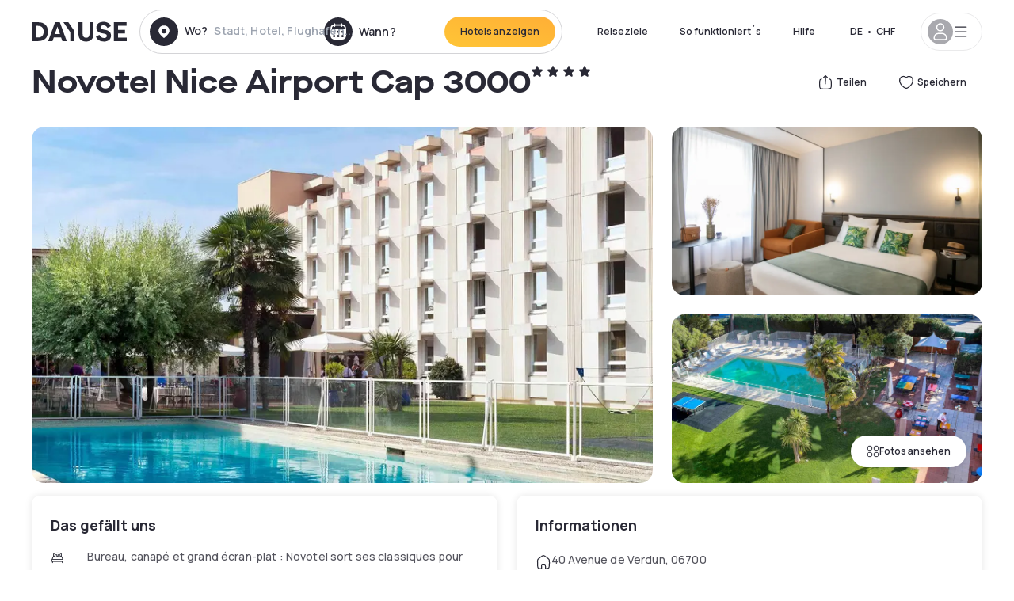

--- FILE ---
content_type: text/html; charset=utf-8
request_url: https://de.dayuse.ch/hotels/france/novotel-nice-aeroport-cap-3000
body_size: 54327
content:
<!DOCTYPE html><html translate="no" lang="de-CH"><head><meta charSet="utf-8"/><meta name="viewport" content="width=device-width"/><link rel="canonical" href="https://de.dayuse.ch/hotels/france/novotel-nice-aeroport-cap-3000"/><script>
          var kameleoonLoadingTimeout = 1000;
          window.kameleoonQueue = window.kameleoonQueue || [];
          window.kameleoonStartLoadTime =  Date.now() - performance.now();
          if (!document.getElementById("kameleoonLoadingStyleSheet") && !window.kameleoonDisplayPageTimeOut)
          {
              var kameleoonS = document.getElementsByTagName("script")[0];
              var kameleoonCc = "* { visibility: hidden !important; background-image: none !important; }";
              var kameleoonStn = document.createElement("style");
              kameleoonStn.type = "text/css";
              kameleoonStn.id = "kameleoonLoadingStyleSheet";
              if (kameleoonStn.styleSheet)
              {
                  kameleoonStn.styleSheet.cssText = kameleoonCc;
              }
                  else
              {
                  kameleoonStn.appendChild(document.createTextNode(kameleoonCc));
              }
              kameleoonS.parentNode.insertBefore(kameleoonStn, kameleoonS);
              window.kameleoonDisplayPage = function(fromEngine)
                  {
                      if (!fromEngine)
                      {
                          window.kameleoonTimeout = true;
                      }
                      if (kameleoonStn.parentNode)
                      {
                          kameleoonStn.parentNode.removeChild(kameleoonStn);
                      }
                  };
              window.kameleoonDisplayPageTimeOut = window.setTimeout(window.kameleoonDisplayPage, kameleoonLoadingTimeout);
          }</script><script type="text/javascript" src="/enkoleoma.js" async=""></script><script>
              (function(w,d,s,l,i){w[l]=w[l]||[];w[l].push({'gtm.start':
              new Date().getTime(),event:'gtm.js'});var f=d.getElementsByTagName(s)[0],
              j=d.createElement(s),dl=l!='dataLayer'?'&l='+l:'';j.async=true;j.src=
              'https://sgtm.dayuse.ch/tms?id='+i+dl;f.parentNode.insertBefore(j,f);
              })(window,document,'script','dataLayer', 'GTM-PFRJSLZ');
              </script><title>Novotel Nice Airport Cap 3000, Saint-Laurent-du-Var : -34% am Tag - Dayuse.ch</title><meta name="robots" content="index,follow"/><meta name="description" content="Novotel Nice Airport Cap 3000 buchen Sie ein Hotelzimmer für ein paar Stunden zu reduzierten Preisen. ✓ Einfache Buchung ✓ Kostenlose Stornierung ✓ Bezahlung ohne Kreditkarte."/><link rel="alternate" hrefLang="fr-FR" href="https://www.dayuse.fr/hotels/france/novotel-nice-aeroport-cap-3000"/><link rel="alternate" hrefLang="en-GB" href="https://www.dayuse.co.uk/hotels/france/novotel-nice-aeroport-cap-3000"/><link rel="alternate" hrefLang="it-IT" href="https://www.dayuse-hotels.it/hotels/france/novotel-nice-aeroport-cap-3000"/><link rel="alternate" hrefLang="es-ES" href="https://www.dayuse.es/hotels/france/novotel-nice-aeroport-cap-3000"/><link rel="alternate" hrefLang="de-DE" href="https://www.dayuse.de/hotels/france/novotel-nice-aeroport-cap-3000"/><link rel="alternate" hrefLang="fr-BE" href="https://www.dayuse.be/hotels/france/novotel-nice-aeroport-cap-3000"/><link rel="alternate" hrefLang="nl-BE" href="https://nl.dayuse.be/hotels/france/novotel-nice-aeroport-cap-3000"/><link rel="alternate" hrefLang="fr-CH" href="https://www.dayuse.ch/hotels/france/novotel-nice-aeroport-cap-3000"/><link rel="alternate" hrefLang="de-CH" href="https://de.dayuse.ch/hotels/france/novotel-nice-aeroport-cap-3000"/><link rel="alternate" hrefLang="pt-BR" href="https://www.dayuse.net.br/hotels/france/novotel-nice-aeroport-cap-3000"/><link rel="alternate" hrefLang="pt-PT" href="https://pt.dayuse.com/hotels/france/novotel-nice-aeroport-cap-3000"/><link rel="alternate" hrefLang="nl-NL" href="https://www.dayuse.nl/hotels/france/novotel-nice-aeroport-cap-3000"/><link rel="alternate" hrefLang="de-AT" href="https://www.dayuse.at/hotels/france/novotel-nice-aeroport-cap-3000"/><link rel="alternate" hrefLang="en-AU" href="https://au.dayuse.com/hotels/france/novotel-nice-aeroport-cap-3000"/><link rel="alternate" hrefLang="en-IE" href="https://www.dayuse.ie/hotels/france/novotel-nice-aeroport-cap-3000"/><link rel="alternate" hrefLang="zh-HK" href="https://www.dayuse.com.hk/hotels/france/novotel-nice-aeroport-cap-3000"/><link rel="alternate" hrefLang="en-HK" href="https://en.dayuse.com.hk/hotels/france/novotel-nice-aeroport-cap-3000"/><link rel="alternate" hrefLang="en-AE" href="https://www.dayuse.ae/hotels/france/novotel-nice-aeroport-cap-3000"/><link rel="alternate" hrefLang="en-QA" href="https://qa.dayuse.com/hotels/france/novotel-nice-aeroport-cap-3000"/><link rel="alternate" hrefLang="en-BH" href="https://bh.dayuse.com/hotels/france/novotel-nice-aeroport-cap-3000"/><link rel="alternate" hrefLang="en-CA" href="https://ca.dayuse.com/hotels/france/novotel-nice-aeroport-cap-3000"/><link rel="alternate" hrefLang="en-SG" href="https://www.dayuse.sg/hotels/france/novotel-nice-aeroport-cap-3000"/><link rel="alternate" hrefLang="en-SE" href="https://www.dayuse.se/hotels/france/novotel-nice-aeroport-cap-3000"/><link rel="alternate" hrefLang="en-TH" href="https://th.dayuse.com/hotels/france/novotel-nice-aeroport-cap-3000"/><link rel="alternate" hrefLang="ko-KR" href="https://kr.dayuse.com/hotels/france/novotel-nice-aeroport-cap-3000"/><link rel="alternate" hrefLang="en-NZ" href="https://nz.dayuse.com/hotels/france/novotel-nice-aeroport-cap-3000"/><link rel="alternate" hrefLang="en-US" href="https://www.dayuse.com/hotels/france/novotel-nice-aeroport-cap-3000"/><link rel="alternate" hrefLang="en" href="https://www.dayuse.com/hotels/france/novotel-nice-aeroport-cap-3000"/><link rel="alternate" hrefLang="fr" href="https://www.dayuse.fr/hotels/france/novotel-nice-aeroport-cap-3000"/><link rel="alternate" hrefLang="de" href="https://www.dayuse.de/hotels/france/novotel-nice-aeroport-cap-3000"/><link rel="alternate" hrefLang="es" href="https://www.dayuse.es/hotels/france/novotel-nice-aeroport-cap-3000"/><link rel="alternate" hrefLang="it" href="https://www.dayuse-hotels.it/hotels/france/novotel-nice-aeroport-cap-3000"/><link rel="alternate" hrefLang="nl" href="https://www.dayuse.nl/hotels/france/novotel-nice-aeroport-cap-3000"/><link rel="alternate" hrefLang="pt" href="https://pt.dayuse.com/hotels/france/novotel-nice-aeroport-cap-3000"/><link rel="alternate" hrefLang="zh" href="https://www.dayuse.com.hk/hotels/france/novotel-nice-aeroport-cap-3000"/><link rel="alternate" hrefLang="ko" href="https://kr.dayuse.com/hotels/france/novotel-nice-aeroport-cap-3000"/><link rel="alternate" hrefLang="zh-CN" href="https://cn.dayuse.com/hotels/france/novotel-nice-aeroport-cap-3000"/><link rel="alternate" hrefLang="ja-JP" href="https://jp.dayuse.com/hotels/france/novotel-nice-aeroport-cap-3000"/><link rel="alternate" hrefLang="en-IN" href="https://in.dayuse.com/hotels/france/novotel-nice-aeroport-cap-3000"/><link rel="alternate" hrefLang="el-GR" href="https://gr.dayuse.com/hotels/france/novotel-nice-aeroport-cap-3000"/><link rel="alternate" hrefLang="es-MX" href="https://mx.dayuse.com/hotels/france/novotel-nice-aeroport-cap-3000"/><link rel="alternate" hrefLang="tr-TR" href="https://tr.dayuse.com/hotels/france/novotel-nice-aeroport-cap-3000"/><link rel="alternate" hrefLang="vi-VN" href="https://vn.dayuse.com/hotels/france/novotel-nice-aeroport-cap-3000"/><link rel="alternate" hrefLang="id-ID" href="https://id.dayuse.com/hotels/france/novotel-nice-aeroport-cap-3000"/><link rel="alternate" hrefLang="pl-PL" href="https://pl.dayuse.com/hotels/france/novotel-nice-aeroport-cap-3000"/><link rel="alternate" hrefLang="en-MY" href="https://my.dayuse.com/hotels/france/novotel-nice-aeroport-cap-3000"/><link rel="alternate" hrefLang="en-PH" href="https://ph.dayuse.com/hotels/france/novotel-nice-aeroport-cap-3000"/><link rel="alternate" hrefLang="es-AR" href="https://ar.dayuse.com/hotels/france/novotel-nice-aeroport-cap-3000"/><link rel="alternate" hrefLang="en-ZA" href="https://za.dayuse.com/hotels/france/novotel-nice-aeroport-cap-3000"/><link rel="alternate" hrefLang="no-NO" href="https://no.dayuse.com/hotels/france/novotel-nice-aeroport-cap-3000"/><link rel="alternate" hrefLang="ro-RO" href="https://ro.dayuse.com/hotels/france/novotel-nice-aeroport-cap-3000"/><link rel="alternate" hrefLang="da-DK" href="https://dk.dayuse.com/hotels/france/novotel-nice-aeroport-cap-3000"/><link rel="alternate" hrefLang="bg-BG" href="https://bg.dayuse.com/hotels/france/novotel-nice-aeroport-cap-3000"/><link rel="alternate" hrefLang="fi-FI" href="https://fi.dayuse.com/hotels/france/novotel-nice-aeroport-cap-3000"/><link rel="alternate" hrefLang="hr-HR" href="https://hr.dayuse.com/hotels/france/novotel-nice-aeroport-cap-3000"/><link rel="alternate" hrefLang="hu-HU" href="https://hu.dayuse.com/hotels/france/novotel-nice-aeroport-cap-3000"/><link rel="alternate" hrefLang="es-CL" href="https://cl.dayuse.com/hotels/france/novotel-nice-aeroport-cap-3000"/><link rel="alternate" hrefLang="sk-SK" href="https://sk.dayuse.com/hotels/france/novotel-nice-aeroport-cap-3000"/><link rel="alternate" hrefLang="es-EC" href="https://ec.dayuse.com/hotels/france/novotel-nice-aeroport-cap-3000"/><link rel="alternate" hrefLang="es-CR" href="https://cr.dayuse.com/hotels/france/novotel-nice-aeroport-cap-3000"/><link rel="alternate" hrefLang="es-CO" href="https://co.dayuse.com/hotels/france/novotel-nice-aeroport-cap-3000"/><meta property="og:title" content="Novotel Nice Airport Cap 3000, Saint-Laurent-du-Var : -34% am Tag - Dayuse.ch"/><meta property="og:description" content="Novotel Nice Airport Cap 3000 buchen Sie ein Hotelzimmer für ein paar Stunden zu reduzierten Preisen. ✓ Einfache Buchung ✓ Kostenlose Stornierung ✓ Bezahlung ohne Kreditkarte."/><meta property="og:type" content="product"/><meta property="og:image" content="https://dayuse.twic.pics/hotels/7963/b1a979e69123c5541fe2468432952fa5-novotel-nice-aeroport-cap-3000.jpg?frz-w=320&amp;frz-fit=cover"/><meta property="og:image:alt" content="Novotel Nice Airport Cap 3000"/><meta property="og:image:width" content="320"/><meta property="og:image:height" content="180"/><meta property="og:site_name" content="Dayuse"/><link rel="alternate" href="/hotel-page-rss-feed.xml" type="application/rss+xml"/><script type="application/ld+json">{"@context":"https://schema.org","@type":"BreadcrumbList","itemListElement":[{"@type":"ListItem","position":0,"item":"https://de.dayuse.ch/","name":"Home"},{"@type":"ListItem","position":1,"item":"https://de.dayuse.ch/s/france","name":"Frankreich"},{"@type":"ListItem","position":2,"item":"https://de.dayuse.ch/s/france/provence-alpes-cote-d-azur","name":"Provence-Alpes-Côte d&apos;Azur"},{"@type":"ListItem","position":3,"item":"https://de.dayuse.ch/s/france/provence-alpes-cote-d-azur/alpes-maritimes","name":"Alpes-Maritimes"},{"@type":"ListItem","position":4,"item":"https://de.dayuse.ch/s/france/provence-alpes-cote-d-azur/alpes-maritimes/saint-laurent-du-var","name":"Saint-Laurent-du-Var"}]}</script><link rel="preload" as="image" imageSrcSet="https://image.dayuse.com/hotels/7963/b1a979e69123c5541fe2468432952fa5-novotel-nice-aeroport-cap-3000.jpg?twic=v1/resize=640/quality=75 640w, https://image.dayuse.com/hotels/7963/b1a979e69123c5541fe2468432952fa5-novotel-nice-aeroport-cap-3000.jpg?twic=v1/resize=750/quality=75 750w, https://image.dayuse.com/hotels/7963/b1a979e69123c5541fe2468432952fa5-novotel-nice-aeroport-cap-3000.jpg?twic=v1/resize=828/quality=75 828w, https://image.dayuse.com/hotels/7963/b1a979e69123c5541fe2468432952fa5-novotel-nice-aeroport-cap-3000.jpg?twic=v1/resize=1080/quality=75 1080w, https://image.dayuse.com/hotels/7963/b1a979e69123c5541fe2468432952fa5-novotel-nice-aeroport-cap-3000.jpg?twic=v1/resize=1200/quality=75 1200w, https://image.dayuse.com/hotels/7963/b1a979e69123c5541fe2468432952fa5-novotel-nice-aeroport-cap-3000.jpg?twic=v1/resize=1920/quality=75 1920w, https://image.dayuse.com/hotels/7963/b1a979e69123c5541fe2468432952fa5-novotel-nice-aeroport-cap-3000.jpg?twic=v1/resize=2048/quality=75 2048w, https://image.dayuse.com/hotels/7963/b1a979e69123c5541fe2468432952fa5-novotel-nice-aeroport-cap-3000.jpg?twic=v1/resize=3840/quality=75 3840w" imageSizes="(min-width: 768px) 768px, 100vw" fetchpriority="high"/><meta name="next-head-count" content="81"/><link rel="preconnect" href="https://fonts.googleapis.com"/><link rel="preconnect" href="https://fonts.gstatic.com"/><link rel="stylesheet" data-href="https://fonts.googleapis.com/css2?family=Manrope:wght@200;300;400;500;600;700;800&amp;display=swap"/><link rel="preconnect" href="https://dayuse.twic.pics"/><link rel="shortcut icon" type="image/png" sizes="192x192" href="/android-chrome-192x192.png"/><link rel="apple-touch-icon" type="image/png" sizes="192x192" href="/apple-touch-icon.png"/><link rel="preload" href="/_next/static/css/bb234f50a4a930d6.css" as="style" crossorigin="anonymous"/><link rel="stylesheet" href="/_next/static/css/bb234f50a4a930d6.css" crossorigin="anonymous" data-n-g=""/><link rel="preload" href="/_next/static/css/5689c02ad49ccb8d.css" as="style" crossorigin="anonymous"/><link rel="stylesheet" href="/_next/static/css/5689c02ad49ccb8d.css" crossorigin="anonymous" data-n-p=""/><link rel="preload" href="/_next/static/css/4cd358ba8304893d.css" as="style" crossorigin="anonymous"/><link rel="stylesheet" href="/_next/static/css/4cd358ba8304893d.css" crossorigin="anonymous" data-n-p=""/><link rel="preload" href="/_next/static/css/ec1a5d6cb9770f69.css" as="style" crossorigin="anonymous"/><link rel="stylesheet" href="/_next/static/css/ec1a5d6cb9770f69.css" crossorigin="anonymous" data-n-p=""/><noscript data-n-css=""></noscript><script defer="" crossorigin="anonymous" nomodule="" src="/_next/static/chunks/polyfills-42372ed130431b0a.js"></script><script src="/_next/static/chunks/webpack-6c2ff4abc264b7f0.js" defer="" crossorigin="anonymous"></script><script src="/_next/static/chunks/framework-ccff4bb10ca7a844.js" defer="" crossorigin="anonymous"></script><script src="/_next/static/chunks/main-8f709d2a56ffa5e0.js" defer="" crossorigin="anonymous"></script><script src="/_next/static/chunks/pages/_app-b172d9b7955f1e7d.js" defer="" crossorigin="anonymous"></script><script src="/_next/static/chunks/11e07bb4-ecab8e418514ca72.js" defer="" crossorigin="anonymous"></script><script src="/_next/static/chunks/6424-aa82e0af8d62506d.js" defer="" crossorigin="anonymous"></script><script src="/_next/static/chunks/1860-1fffb5fd01e02c9c.js" defer="" crossorigin="anonymous"></script><script src="/_next/static/chunks/9207-3d6d684b2edf7815.js" defer="" crossorigin="anonymous"></script><script src="/_next/static/chunks/1681-1c07087af8f2a17f.js" defer="" crossorigin="anonymous"></script><script src="/_next/static/chunks/8945-913e61c74bbb11e9.js" defer="" crossorigin="anonymous"></script><script src="/_next/static/chunks/2195-f280f41d54058320.js" defer="" crossorigin="anonymous"></script><script src="/_next/static/chunks/3935-7c47be9f17285a78.js" defer="" crossorigin="anonymous"></script><script src="/_next/static/chunks/4634-3e35a0244367528a.js" defer="" crossorigin="anonymous"></script><script src="/_next/static/chunks/9755-b2886e792733da7b.js" defer="" crossorigin="anonymous"></script><script src="/_next/static/chunks/9803-cb5bb47e7a808b45.js" defer="" crossorigin="anonymous"></script><script src="/_next/static/chunks/3128-d5fd4e7c5309d162.js" defer="" crossorigin="anonymous"></script><script src="/_next/static/chunks/9490-2ce5a6c90f01ea35.js" defer="" crossorigin="anonymous"></script><script src="/_next/static/chunks/8744-81d25d190545ad11.js" defer="" crossorigin="anonymous"></script><script src="/_next/static/chunks/5127-b2ce83e9c07559b4.js" defer="" crossorigin="anonymous"></script><script src="/_next/static/chunks/1129-2932f2ed263689f7.js" defer="" crossorigin="anonymous"></script><script src="/_next/static/chunks/4372-dfa72d1fd66359ba.js" defer="" crossorigin="anonymous"></script><script src="/_next/static/chunks/8162-517609a67eb1c8dc.js" defer="" crossorigin="anonymous"></script><script src="/_next/static/chunks/544-a2b71707b36e1453.js" defer="" crossorigin="anonymous"></script><script src="/_next/static/chunks/2429-572e803dc6f606ca.js" defer="" crossorigin="anonymous"></script><script src="/_next/static/chunks/134-5be590cddb0b67db.js" defer="" crossorigin="anonymous"></script><script src="/_next/static/chunks/2357-038faa220aba970d.js" defer="" crossorigin="anonymous"></script><script src="/_next/static/chunks/9324-ab7ba376b988e89f.js" defer="" crossorigin="anonymous"></script><script src="/_next/static/chunks/7632-f27fe75eb7779607.js" defer="" crossorigin="anonymous"></script><script src="/_next/static/chunks/7483-98f2964ec880521b.js" defer="" crossorigin="anonymous"></script><script src="/_next/static/chunks/9743-b1a38728a872c2b4.js" defer="" crossorigin="anonymous"></script><script src="/_next/static/chunks/pages/hotels/%5B...slug%5D-39b6612e0b61d061.js" defer="" crossorigin="anonymous"></script><script src="/_next/static/6fd9a22ecf4e27aca676c28007512fa99b8824ac/_buildManifest.js" defer="" crossorigin="anonymous"></script><script src="/_next/static/6fd9a22ecf4e27aca676c28007512fa99b8824ac/_ssgManifest.js" defer="" crossorigin="anonymous"></script><link rel="stylesheet" href="https://fonts.googleapis.com/css2?family=Manrope:wght@200;300;400;500;600;700;800&display=swap"/></head><body><noscript></noscript><div id="__next"><script type="application/ld+json">{"@context":"https://schema.org","@type":"Hotel","@id":"https://de.dayuse.ch/hotels/france/novotel-nice-aeroport-cap-3000","name":"Novotel Nice Airport Cap 3000","description":"<p>Just 5 minutes walk from the beach, the Novotel Nice Aeroport Cap 3000 hotel welcomes you to the Mediterranean coast.&nbsp;</p><p>&nbsp;</p><p>If you are travelling for business, the hotels modern and intimate meeting rooms are perfect for your professional events. For fun as a family, the outdoor play areas await.&nbsp;</p><p>&nbsp;</p><p>Enjoy time out by the pool, with a shaded terrace surrounded by greenery. Take to relaxation like a duck to water at Novotel.</p>","url":"https://de.dayuse.ch/hotels/france/novotel-nice-aeroport-cap-3000","telephone":"0800 724 5975","priceRange":"Preise ab 83.8 CHF. Unsere Preise werden regulär angepasst","image":["https://dayuse.twic.pics/hotels/7963/b1a979e69123c5541fe2468432952fa5-novotel-nice-aeroport-cap-3000.jpg","https://dayuse.twic.pics/hotels/7963/281f5b5ead8c6ecfa341c461921e5db6-novotel-nice-aeroport-cap-3000.jpg","https://dayuse.twic.pics/hotels/7963/f77a163ab6fb189557de07b3e5839ce0-novotel-nice-aeroport-cap-3000.jpg","https://dayuse.twic.pics/hotels/7963/0437aa46d057c20dc229ff55078b25d7-novotel-nice-aeroport-cap-3000.jpg","https://dayuse.twic.pics/hotels/7963/b30b33f10a5b5e9b4fae52bb7607e0eb-novotel-nice-aeroport-cap-3000.jpg","https://dayuse.twic.pics/hotels/7963/c048fe2dd5644cc4497171c7775fe551-novotel-nice-aeroport-cap-3000.jpg","https://dayuse.twic.pics/hotels/7963/c7fb6b5f0d21b849ad64c73ef7535dd7-novotel-nice-aeroport-cap-3000.jpg","https://dayuse.twic.pics/hotels/7963/98b52f03951631706794fd7fe9226fed-novotel-nice-aeroport-cap-3000.jpg","https://dayuse.twic.pics/hotels/7963/021abab4ab87ade885daa0c5bd2d93ed-novotel-nice-aeroport-cap-3000.jpg","https://dayuse.twic.pics/hotels/7963/e125fac5613e407388821048c7d15afc-novotel-nice-aeroport-cap-3000.jpg"],"address":{"@type":"PostalAddress","streetAddress":"40 Avenue de Verdun, 06700 Saint-Laurent-du-Var, France","addressLocality":"Saint-Laurent-du-Var","addressRegion":"","postalCode":"06700"},"geo":{"latitude":"43.6589862","longitude":"7.1948352","@type":"GeoCoordinates"},"aggregateRating":{"@type":"AggregateRating","ratingCount":7,"ratingValue":"4.2"}}</script><div class="undefined"></div><header class="z-40 h-20 left-0 right-0 top-0"><div class="flex items-center justify-between h-full ds-container"><div class="flex flex-1 items-center justify-between md:justify-start"><div class="flex"><div class="block md:hidden text-shadow-black"><div class="flex items-center h-full"><svg class="h-6 w-6 mr-4" type="button" aria-haspopup="dialog" aria-expanded="false" aria-controls="radix-:R1aq6:" data-state="closed"><use href="/common-icons-1764665529445.sprite.svg#menu"></use></svg></div></div><a class="mr-4 text-shadow-black" href="/"><span class="sr-only">Dayuse</span><svg data-name="Layer 1" xmlns="http://www.w3.org/2000/svg" viewBox="0 0 481.62 100" width="120" height="30" fill="currentColor"><path d="M481.62 97.76v-18.1H437.3V58.77h35.49v-18H437.3V20.2h43.76V2.1h-64.93v95.66zm-156-22.16c6 15.42 20.9 24.26 40.68 24.26 22.2 0 35.7-11.36 35.7-30.29 0-14.59-8.84-24.69-28.19-28.48l-13.51-2.66c-7.85-1.54-11.78-5.19-11.78-10 0-6.73 5.61-10.66 15-10.66s16.27 4.77 20.34 13.33L401 21.74C395.93 8.13 382 0 363.39 0c-21.6 0-35.76 10.8-35.76 29.87 0 14.73 9.11 24.27 27.2 27.77l13.61 2.67C376.85 62 381.06 65.5 381.06 71c0 7-5.61 11.08-14.86 11.08-10.66 0-18.1-5.75-23-16.27zM275.17 100C298.73 100 313 86.4 313 62.55V2.1h-20v59.47c0 12.62-6.59 19.5-17.39 19.5s-17.39-6.88-17.39-19.5V2.1H237v60.45C237 86.4 251.47 100 275.17 100M160.73 2.1l34.64 50.35v45.31h21.18V47L185.69 2.1zM130.43 24l12.77 37.71h-25.53zm47.13 73.78L142.64 2.1h-24.13L83.59 97.76h21.88l6.17-18.24h37.59l6.17 18.24zM21.18 20.34H32c18.51 0 28.47 10.52 28.47 29.59S50.49 79.52 32 79.52H21.18zm11.36 77.42c32 0 49.51-17 49.51-47.83S64.52 2.1 32.54 2.1H0v95.66z"></path></svg></a></div><div class=""><div class="lg:mt-0 flex flex-wrap h-12 md:h-14 justify-end md:justify-start"><div class="lg:mt-0 flex flex-wrap h-12 md:h-14 flex-1 rounded-full border border-shadow-black-20"><div class="flex py-2 md:py-0 h-full"><div class="md:rounded-full md:hover:bg-shadow-black-10"><div class="relative hidden md:flex items-center px-3 h-full md:rounded-full"><svg class="fill-current shrink-0 text-shadow-black size-9 cursor-pointer"><use href="/common-icons-1764665529445.sprite.svg#solid-circle-place"></use></svg><div class="relative w-full"><div class="body3 focus absolute pointer-events-none whitespace-nowrap inset-0 flex items-center px-2 truncate">Wo?<span class="text-gray-400 ml-2 truncate">Stadt, Hotel, Flughafen...</span></div><input type="text" class="body3 focus focus:outline-none pl-2 pr-4 truncate lg:w-40 w-full bg-transparent" autoComplete="off" value=""/></div></div><div class="md:hidden flex items-center h-full w-full px-3 cursor-pointer  font-medium text-sm"><svg class="size-8 fill-current text-shadow-black mr-2"><use href="/common-icons-1764665529445.sprite.svg#solid-circle-search"></use></svg>Forschen</div></div><div class="flex rounded-full abtest-calendar abtest-off hover:bg-shadow-black-10"><div class="cursor-pointer"><div class="hidden md:flex items-center px-3 space-x-2 h-full md:rounded-full"><svg class="size-9 text-shadow-black"><use href="/common-icons-1764665529445.sprite.svg#solid-circle-calendar"></use></svg><span class="body3 focus w-24 focus:outline-none text-left whitespace-nowrap">Wann?</span></div></div><div class="hidden h-full md:rounded-r-xl md:flex py-2 pr-2"><button class="flex justify-center select-none items-center rounded-full text-shadow-black bg-gradient-to-bl from-[#FFAF36] to-sunshine-yellow cursor-pointer whitespace-nowrap active:bg-sunshine-yellow active:bg-none hover:bg-[#FFAF36] hover:bg-none disabled:bg-shadow-black-40 disabled:bg-none disabled:text-white disabled:cursor-default text-button-sm py-3 px-5" type="submit"><span>Hotels anzeigen</span></button></div></div></div></div></div></div></div><div class="hidden lg:flex items-center"><button class="inline-flex items-center justify-center gap-2 whitespace-nowrap rounded-full transition-colors focus-visible:outline-none focus-visible:ring-2 focus-visible:ring-offset-2 focus-visible:ring-black disabled:pointer-events-none disabled:opacity-50 [&amp;_svg]:pointer-events-none [&amp;_svg]:size-4 [&amp;_svg]:shrink-0 bg-transparent hover:bg-[#F8F7FB] active:bg-[#E9E9F3] focus:bg-white/25 disabled:bg-shadow-black-20 ds-text-button-sm py-3 px-5 h-[42px] text-shadow-black" type="button" aria-haspopup="dialog" aria-expanded="false" aria-controls="radix-:Rcq6:" data-state="closed">Reiseziele</button><button class="items-center justify-center gap-2 whitespace-nowrap rounded-full transition-colors focus-visible:outline-none focus-visible:ring-2 focus-visible:ring-offset-2 focus-visible:ring-black disabled:pointer-events-none disabled:opacity-50 [&amp;_svg]:pointer-events-none [&amp;_svg]:size-4 [&amp;_svg]:shrink-0 bg-transparent hover:bg-[#F8F7FB] active:bg-[#E9E9F3] focus:bg-white/25 text-shadow-black disabled:bg-shadow-black-20 ds-text-button-sm py-3 px-5 h-[42px] xl:block hidden" href="/how-it-works">So funktioniert´s</button><button class="items-center justify-center gap-2 whitespace-nowrap rounded-full transition-colors focus-visible:outline-none focus-visible:ring-2 focus-visible:ring-offset-2 focus-visible:ring-black disabled:pointer-events-none disabled:opacity-50 [&amp;_svg]:pointer-events-none [&amp;_svg]:size-4 [&amp;_svg]:shrink-0 bg-transparent hover:bg-[#F8F7FB] active:bg-[#E9E9F3] focus:bg-white/25 text-shadow-black disabled:bg-shadow-black-20 ds-text-button-sm py-3 px-5 h-[42px] xl:block hidden" href="https://support.dayuse.com/hc/de">Hilfe</button><button class="items-center justify-center gap-2 whitespace-nowrap rounded-full transition-colors focus-visible:outline-none focus-visible:ring-2 focus-visible:ring-offset-2 focus-visible:ring-black disabled:pointer-events-none disabled:opacity-50 [&amp;_svg]:pointer-events-none [&amp;_svg]:size-4 [&amp;_svg]:shrink-0 bg-transparent hover:bg-[#F8F7FB] active:bg-[#E9E9F3] focus:bg-white/25 text-shadow-black disabled:bg-shadow-black-20 ds-text-button-sm py-3 px-5 h-[42px] hidden">0800 724 5975</button><div class="pr-2"><button class="inline-flex items-center justify-center gap-2 whitespace-nowrap rounded-full transition-colors focus-visible:outline-none focus-visible:ring-2 focus-visible:ring-offset-2 focus-visible:ring-black disabled:pointer-events-none disabled:opacity-50 [&amp;_svg]:pointer-events-none [&amp;_svg]:size-4 [&amp;_svg]:shrink-0 bg-transparent hover:bg-[#F8F7FB] active:bg-[#E9E9F3] focus:bg-white/25 text-shadow-black disabled:bg-shadow-black-20 ds-text-button-sm py-3 px-5 h-[42px]" type="button" aria-haspopup="dialog" aria-expanded="false" aria-controls="radix-:R1cq6:" data-state="closed"><span class="uppercase mx-1">de</span><span>•</span><span class="mx-1">CHF</span></button></div><button class="bg-white flex gap-3 items-center active:shadow-100 rounded-full h-12 pl-2 pr-4 border border-shadow-black-10 hover:border-shadow-black-80" type="button" id="radix-:R1kq6:" aria-haspopup="menu" aria-expanded="false" data-state="closed" data-slot="dropdown-menu-trigger"><span class="h-8 w-8 rounded-full flex items-center justify-center uppercase bg-shadow-black-40"><svg class="h-6 w-6 text-white fill-current"><use href="/common-icons-1764665529445.sprite.svg#user"></use></svg><span class="font-bold"></span></span><svg class="h-5 w-5 text-shadow-black"><use href="/common-icons-1764665529445.sprite.svg#menu"></use></svg></button></div></div></header><main><article class="flex flex-col md:mb-6 ds-container"><div data-anchor="presentation" id="presentation"></div><div class="md:order-3 md:m-auto -mx-5 md:mx-0"><div id="js-hotel-photos-container" class="relative overflow-auto md:overflow-visible flex"><button class="flex justify-center select-none items-center text-shadow-black shadow-100 bg-white active:bg-shadow-black-3 active:border-shadow-black hover:bg-shadow-black-3 disabled:opacity-50 disabled:hover:bg-white disabled:active:bg-white rounded-full text-button-sm py-3 px-5 hidden md:flex absolute gap-x-1 right-5 bottom-5 z-10" id="js-hotel-photos-see-all"><svg class="size-4"><use href="/common-icons-1764665529445.sprite.svg#gallery"></use></svg>Fotos ansehen</button><div class="md:hidden bg-white pt-[66.66%] w-full overflow-hidden relative"><button class="flex justify-center select-none items-center text-shadow-black shadow-100 bg-white active:bg-shadow-black-3 active:border-shadow-black hover:bg-shadow-black-3 disabled:opacity-50 disabled:hover:bg-white disabled:active:bg-white rounded-full text-button-sm h-9 w-9 md:hidden absolute left-5 top-4 z-10"><svg class="fill-current size-5"><use href="/common-icons-1764665529445.sprite.svg#chevron-left"></use></svg></button><div class="absolute md:overflow-x-hidden top-0 left-0 w-full h-full"><div class="absolute right-5 top-4 z-10"><div class="relative flex"><div class="flex gap-x-3 md:gap-x-0"><div class="relative"><button class="flex justify-center select-none items-center text-shadow-black shadow-100 bg-white active:bg-shadow-black-3 active:border-shadow-black hover:bg-shadow-black-3 disabled:opacity-50 disabled:hover:bg-white disabled:active:bg-white rounded-full text-button-sm h-9 w-9 space-x-1" id="js-hotel-photos-share-button"><svg class="size-5"><use href="/common-icons-1764665529445.sprite.svg#share"></use></svg><span class="m-auto sr-only md:not-sr-only">Teilen</span></button></div><button class="flex justify-center select-none items-center text-shadow-black shadow-100 bg-white active:bg-shadow-black-3 active:border-shadow-black hover:bg-shadow-black-3 disabled:opacity-50 disabled:hover:bg-white disabled:active:bg-white rounded-full text-button-sm h-9 w-9 space-x-1" id="js-hotel-photos-favorite-button"><svg class="size-5"><use href="/common-icons-1764665529445.sprite.svg#heart"></use></svg><span class="m-auto sr-only md:not-sr-only">Speichern</span></button></div></div></div><div class="flex duration-300 h-full overflow-x-auto md:overflow-x-visible scrollbar-hide snap-x-mand"><div class="relative flex-none object-cover snap-align-start snap-stop-always w-full md:rounded-100"><img alt="Novotel Nice Airport Cap 3000" fetchpriority="high" decoding="async" data-nimg="fill" class="object-cover" style="position:absolute;height:100%;width:100%;left:0;top:0;right:0;bottom:0;color:transparent" sizes="(min-width: 768px) 768px, 100vw" srcSet="https://image.dayuse.com/hotels/7963/b1a979e69123c5541fe2468432952fa5-novotel-nice-aeroport-cap-3000.jpg?twic=v1/resize=640/quality=75 640w, https://image.dayuse.com/hotels/7963/b1a979e69123c5541fe2468432952fa5-novotel-nice-aeroport-cap-3000.jpg?twic=v1/resize=750/quality=75 750w, https://image.dayuse.com/hotels/7963/b1a979e69123c5541fe2468432952fa5-novotel-nice-aeroport-cap-3000.jpg?twic=v1/resize=828/quality=75 828w, https://image.dayuse.com/hotels/7963/b1a979e69123c5541fe2468432952fa5-novotel-nice-aeroport-cap-3000.jpg?twic=v1/resize=1080/quality=75 1080w, https://image.dayuse.com/hotels/7963/b1a979e69123c5541fe2468432952fa5-novotel-nice-aeroport-cap-3000.jpg?twic=v1/resize=1200/quality=75 1200w, https://image.dayuse.com/hotels/7963/b1a979e69123c5541fe2468432952fa5-novotel-nice-aeroport-cap-3000.jpg?twic=v1/resize=1920/quality=75 1920w, https://image.dayuse.com/hotels/7963/b1a979e69123c5541fe2468432952fa5-novotel-nice-aeroport-cap-3000.jpg?twic=v1/resize=2048/quality=75 2048w, https://image.dayuse.com/hotels/7963/b1a979e69123c5541fe2468432952fa5-novotel-nice-aeroport-cap-3000.jpg?twic=v1/resize=3840/quality=75 3840w" src="https://image.dayuse.com/hotels/7963/b1a979e69123c5541fe2468432952fa5-novotel-nice-aeroport-cap-3000.jpg?twic=v1/resize=3840/quality=75"/></div><div class="relative flex-none object-cover snap-align-start snap-stop-always w-full md:rounded-100"><img alt="Novotel Nice Airport Cap 3000" loading="lazy" decoding="async" data-nimg="fill" class="object-cover" style="position:absolute;height:100%;width:100%;left:0;top:0;right:0;bottom:0;color:transparent" sizes="(min-width: 768px) 768px, 100vw" srcSet="https://image.dayuse.com/hotels/7963/281f5b5ead8c6ecfa341c461921e5db6-novotel-nice-aeroport-cap-3000.jpg?twic=v1/resize=640/quality=75 640w, https://image.dayuse.com/hotels/7963/281f5b5ead8c6ecfa341c461921e5db6-novotel-nice-aeroport-cap-3000.jpg?twic=v1/resize=750/quality=75 750w, https://image.dayuse.com/hotels/7963/281f5b5ead8c6ecfa341c461921e5db6-novotel-nice-aeroport-cap-3000.jpg?twic=v1/resize=828/quality=75 828w, https://image.dayuse.com/hotels/7963/281f5b5ead8c6ecfa341c461921e5db6-novotel-nice-aeroport-cap-3000.jpg?twic=v1/resize=1080/quality=75 1080w, https://image.dayuse.com/hotels/7963/281f5b5ead8c6ecfa341c461921e5db6-novotel-nice-aeroport-cap-3000.jpg?twic=v1/resize=1200/quality=75 1200w, https://image.dayuse.com/hotels/7963/281f5b5ead8c6ecfa341c461921e5db6-novotel-nice-aeroport-cap-3000.jpg?twic=v1/resize=1920/quality=75 1920w, https://image.dayuse.com/hotels/7963/281f5b5ead8c6ecfa341c461921e5db6-novotel-nice-aeroport-cap-3000.jpg?twic=v1/resize=2048/quality=75 2048w, https://image.dayuse.com/hotels/7963/281f5b5ead8c6ecfa341c461921e5db6-novotel-nice-aeroport-cap-3000.jpg?twic=v1/resize=3840/quality=75 3840w" src="https://image.dayuse.com/hotels/7963/281f5b5ead8c6ecfa341c461921e5db6-novotel-nice-aeroport-cap-3000.jpg?twic=v1/resize=3840/quality=75"/></div><div class="relative flex-none object-cover snap-align-start snap-stop-always w-full md:rounded-100"><img alt="Novotel Nice Airport Cap 3000" loading="lazy" decoding="async" data-nimg="fill" class="object-cover" style="position:absolute;height:100%;width:100%;left:0;top:0;right:0;bottom:0;color:transparent" sizes="(min-width: 768px) 768px, 100vw" srcSet="https://image.dayuse.com/hotels/7963/f77a163ab6fb189557de07b3e5839ce0-novotel-nice-aeroport-cap-3000.jpg?twic=v1/resize=640/quality=75 640w, https://image.dayuse.com/hotels/7963/f77a163ab6fb189557de07b3e5839ce0-novotel-nice-aeroport-cap-3000.jpg?twic=v1/resize=750/quality=75 750w, https://image.dayuse.com/hotels/7963/f77a163ab6fb189557de07b3e5839ce0-novotel-nice-aeroport-cap-3000.jpg?twic=v1/resize=828/quality=75 828w, https://image.dayuse.com/hotels/7963/f77a163ab6fb189557de07b3e5839ce0-novotel-nice-aeroport-cap-3000.jpg?twic=v1/resize=1080/quality=75 1080w, https://image.dayuse.com/hotels/7963/f77a163ab6fb189557de07b3e5839ce0-novotel-nice-aeroport-cap-3000.jpg?twic=v1/resize=1200/quality=75 1200w, https://image.dayuse.com/hotels/7963/f77a163ab6fb189557de07b3e5839ce0-novotel-nice-aeroport-cap-3000.jpg?twic=v1/resize=1920/quality=75 1920w, https://image.dayuse.com/hotels/7963/f77a163ab6fb189557de07b3e5839ce0-novotel-nice-aeroport-cap-3000.jpg?twic=v1/resize=2048/quality=75 2048w, https://image.dayuse.com/hotels/7963/f77a163ab6fb189557de07b3e5839ce0-novotel-nice-aeroport-cap-3000.jpg?twic=v1/resize=3840/quality=75 3840w" src="https://image.dayuse.com/hotels/7963/f77a163ab6fb189557de07b3e5839ce0-novotel-nice-aeroport-cap-3000.jpg?twic=v1/resize=3840/quality=75"/></div><div class="relative flex-none object-cover snap-align-start snap-stop-always w-full md:rounded-100"><img alt="Novotel Nice Airport Cap 3000" loading="lazy" decoding="async" data-nimg="fill" class="object-cover" style="position:absolute;height:100%;width:100%;left:0;top:0;right:0;bottom:0;color:transparent" sizes="(min-width: 768px) 768px, 100vw" srcSet="https://image.dayuse.com/hotels/7963/0437aa46d057c20dc229ff55078b25d7-novotel-nice-aeroport-cap-3000.jpg?twic=v1/resize=640/quality=75 640w, https://image.dayuse.com/hotels/7963/0437aa46d057c20dc229ff55078b25d7-novotel-nice-aeroport-cap-3000.jpg?twic=v1/resize=750/quality=75 750w, https://image.dayuse.com/hotels/7963/0437aa46d057c20dc229ff55078b25d7-novotel-nice-aeroport-cap-3000.jpg?twic=v1/resize=828/quality=75 828w, https://image.dayuse.com/hotels/7963/0437aa46d057c20dc229ff55078b25d7-novotel-nice-aeroport-cap-3000.jpg?twic=v1/resize=1080/quality=75 1080w, https://image.dayuse.com/hotels/7963/0437aa46d057c20dc229ff55078b25d7-novotel-nice-aeroport-cap-3000.jpg?twic=v1/resize=1200/quality=75 1200w, https://image.dayuse.com/hotels/7963/0437aa46d057c20dc229ff55078b25d7-novotel-nice-aeroport-cap-3000.jpg?twic=v1/resize=1920/quality=75 1920w, https://image.dayuse.com/hotels/7963/0437aa46d057c20dc229ff55078b25d7-novotel-nice-aeroport-cap-3000.jpg?twic=v1/resize=2048/quality=75 2048w, https://image.dayuse.com/hotels/7963/0437aa46d057c20dc229ff55078b25d7-novotel-nice-aeroport-cap-3000.jpg?twic=v1/resize=3840/quality=75 3840w" src="https://image.dayuse.com/hotels/7963/0437aa46d057c20dc229ff55078b25d7-novotel-nice-aeroport-cap-3000.jpg?twic=v1/resize=3840/quality=75"/></div><div class="relative flex-none object-cover snap-align-start snap-stop-always w-full md:rounded-100"><img alt="Novotel Nice Airport Cap 3000" loading="lazy" decoding="async" data-nimg="fill" class="object-cover" style="position:absolute;height:100%;width:100%;left:0;top:0;right:0;bottom:0;color:transparent" sizes="(min-width: 768px) 768px, 100vw" srcSet="https://image.dayuse.com/hotels/7963/b30b33f10a5b5e9b4fae52bb7607e0eb-novotel-nice-aeroport-cap-3000.jpg?twic=v1/resize=640/quality=75 640w, https://image.dayuse.com/hotels/7963/b30b33f10a5b5e9b4fae52bb7607e0eb-novotel-nice-aeroport-cap-3000.jpg?twic=v1/resize=750/quality=75 750w, https://image.dayuse.com/hotels/7963/b30b33f10a5b5e9b4fae52bb7607e0eb-novotel-nice-aeroport-cap-3000.jpg?twic=v1/resize=828/quality=75 828w, https://image.dayuse.com/hotels/7963/b30b33f10a5b5e9b4fae52bb7607e0eb-novotel-nice-aeroport-cap-3000.jpg?twic=v1/resize=1080/quality=75 1080w, https://image.dayuse.com/hotels/7963/b30b33f10a5b5e9b4fae52bb7607e0eb-novotel-nice-aeroport-cap-3000.jpg?twic=v1/resize=1200/quality=75 1200w, https://image.dayuse.com/hotels/7963/b30b33f10a5b5e9b4fae52bb7607e0eb-novotel-nice-aeroport-cap-3000.jpg?twic=v1/resize=1920/quality=75 1920w, https://image.dayuse.com/hotels/7963/b30b33f10a5b5e9b4fae52bb7607e0eb-novotel-nice-aeroport-cap-3000.jpg?twic=v1/resize=2048/quality=75 2048w, https://image.dayuse.com/hotels/7963/b30b33f10a5b5e9b4fae52bb7607e0eb-novotel-nice-aeroport-cap-3000.jpg?twic=v1/resize=3840/quality=75 3840w" src="https://image.dayuse.com/hotels/7963/b30b33f10a5b5e9b4fae52bb7607e0eb-novotel-nice-aeroport-cap-3000.jpg?twic=v1/resize=3840/quality=75"/></div><div class="relative flex-none object-cover snap-align-start snap-stop-always w-full md:rounded-100"><img alt="Novotel Nice Airport Cap 3000" loading="lazy" decoding="async" data-nimg="fill" class="object-cover" style="position:absolute;height:100%;width:100%;left:0;top:0;right:0;bottom:0;color:transparent" sizes="(min-width: 768px) 768px, 100vw" srcSet="https://image.dayuse.com/hotels/7963/c048fe2dd5644cc4497171c7775fe551-novotel-nice-aeroport-cap-3000.jpg?twic=v1/resize=640/quality=75 640w, https://image.dayuse.com/hotels/7963/c048fe2dd5644cc4497171c7775fe551-novotel-nice-aeroport-cap-3000.jpg?twic=v1/resize=750/quality=75 750w, https://image.dayuse.com/hotels/7963/c048fe2dd5644cc4497171c7775fe551-novotel-nice-aeroport-cap-3000.jpg?twic=v1/resize=828/quality=75 828w, https://image.dayuse.com/hotels/7963/c048fe2dd5644cc4497171c7775fe551-novotel-nice-aeroport-cap-3000.jpg?twic=v1/resize=1080/quality=75 1080w, https://image.dayuse.com/hotels/7963/c048fe2dd5644cc4497171c7775fe551-novotel-nice-aeroport-cap-3000.jpg?twic=v1/resize=1200/quality=75 1200w, https://image.dayuse.com/hotels/7963/c048fe2dd5644cc4497171c7775fe551-novotel-nice-aeroport-cap-3000.jpg?twic=v1/resize=1920/quality=75 1920w, https://image.dayuse.com/hotels/7963/c048fe2dd5644cc4497171c7775fe551-novotel-nice-aeroport-cap-3000.jpg?twic=v1/resize=2048/quality=75 2048w, https://image.dayuse.com/hotels/7963/c048fe2dd5644cc4497171c7775fe551-novotel-nice-aeroport-cap-3000.jpg?twic=v1/resize=3840/quality=75 3840w" src="https://image.dayuse.com/hotels/7963/c048fe2dd5644cc4497171c7775fe551-novotel-nice-aeroport-cap-3000.jpg?twic=v1/resize=3840/quality=75"/></div><div class="relative flex-none object-cover snap-align-start snap-stop-always w-full md:rounded-100"><img alt="Novotel Nice Airport Cap 3000" loading="lazy" decoding="async" data-nimg="fill" class="object-cover" style="position:absolute;height:100%;width:100%;left:0;top:0;right:0;bottom:0;color:transparent" sizes="(min-width: 768px) 768px, 100vw" srcSet="https://image.dayuse.com/hotels/7963/c7fb6b5f0d21b849ad64c73ef7535dd7-novotel-nice-aeroport-cap-3000.jpg?twic=v1/resize=640/quality=75 640w, https://image.dayuse.com/hotels/7963/c7fb6b5f0d21b849ad64c73ef7535dd7-novotel-nice-aeroport-cap-3000.jpg?twic=v1/resize=750/quality=75 750w, https://image.dayuse.com/hotels/7963/c7fb6b5f0d21b849ad64c73ef7535dd7-novotel-nice-aeroport-cap-3000.jpg?twic=v1/resize=828/quality=75 828w, https://image.dayuse.com/hotels/7963/c7fb6b5f0d21b849ad64c73ef7535dd7-novotel-nice-aeroport-cap-3000.jpg?twic=v1/resize=1080/quality=75 1080w, https://image.dayuse.com/hotels/7963/c7fb6b5f0d21b849ad64c73ef7535dd7-novotel-nice-aeroport-cap-3000.jpg?twic=v1/resize=1200/quality=75 1200w, https://image.dayuse.com/hotels/7963/c7fb6b5f0d21b849ad64c73ef7535dd7-novotel-nice-aeroport-cap-3000.jpg?twic=v1/resize=1920/quality=75 1920w, https://image.dayuse.com/hotels/7963/c7fb6b5f0d21b849ad64c73ef7535dd7-novotel-nice-aeroport-cap-3000.jpg?twic=v1/resize=2048/quality=75 2048w, https://image.dayuse.com/hotels/7963/c7fb6b5f0d21b849ad64c73ef7535dd7-novotel-nice-aeroport-cap-3000.jpg?twic=v1/resize=3840/quality=75 3840w" src="https://image.dayuse.com/hotels/7963/c7fb6b5f0d21b849ad64c73ef7535dd7-novotel-nice-aeroport-cap-3000.jpg?twic=v1/resize=3840/quality=75"/></div><div class="relative flex-none object-cover snap-align-start snap-stop-always w-full md:rounded-100"><img alt="Novotel Nice Airport Cap 3000" loading="lazy" decoding="async" data-nimg="fill" class="object-cover" style="position:absolute;height:100%;width:100%;left:0;top:0;right:0;bottom:0;color:transparent" sizes="(min-width: 768px) 768px, 100vw" srcSet="https://image.dayuse.com/hotels/7963/98b52f03951631706794fd7fe9226fed-novotel-nice-aeroport-cap-3000.jpg?twic=v1/resize=640/quality=75 640w, https://image.dayuse.com/hotels/7963/98b52f03951631706794fd7fe9226fed-novotel-nice-aeroport-cap-3000.jpg?twic=v1/resize=750/quality=75 750w, https://image.dayuse.com/hotels/7963/98b52f03951631706794fd7fe9226fed-novotel-nice-aeroport-cap-3000.jpg?twic=v1/resize=828/quality=75 828w, https://image.dayuse.com/hotels/7963/98b52f03951631706794fd7fe9226fed-novotel-nice-aeroport-cap-3000.jpg?twic=v1/resize=1080/quality=75 1080w, https://image.dayuse.com/hotels/7963/98b52f03951631706794fd7fe9226fed-novotel-nice-aeroport-cap-3000.jpg?twic=v1/resize=1200/quality=75 1200w, https://image.dayuse.com/hotels/7963/98b52f03951631706794fd7fe9226fed-novotel-nice-aeroport-cap-3000.jpg?twic=v1/resize=1920/quality=75 1920w, https://image.dayuse.com/hotels/7963/98b52f03951631706794fd7fe9226fed-novotel-nice-aeroport-cap-3000.jpg?twic=v1/resize=2048/quality=75 2048w, https://image.dayuse.com/hotels/7963/98b52f03951631706794fd7fe9226fed-novotel-nice-aeroport-cap-3000.jpg?twic=v1/resize=3840/quality=75 3840w" src="https://image.dayuse.com/hotels/7963/98b52f03951631706794fd7fe9226fed-novotel-nice-aeroport-cap-3000.jpg?twic=v1/resize=3840/quality=75"/></div><div class="relative flex-none object-cover snap-align-start snap-stop-always w-full md:rounded-100"><img alt="Novotel Nice Airport Cap 3000" loading="lazy" decoding="async" data-nimg="fill" class="object-cover" style="position:absolute;height:100%;width:100%;left:0;top:0;right:0;bottom:0;color:transparent" sizes="(min-width: 768px) 768px, 100vw" srcSet="https://image.dayuse.com/hotels/7963/021abab4ab87ade885daa0c5bd2d93ed-novotel-nice-aeroport-cap-3000.jpg?twic=v1/resize=640/quality=75 640w, https://image.dayuse.com/hotels/7963/021abab4ab87ade885daa0c5bd2d93ed-novotel-nice-aeroport-cap-3000.jpg?twic=v1/resize=750/quality=75 750w, https://image.dayuse.com/hotels/7963/021abab4ab87ade885daa0c5bd2d93ed-novotel-nice-aeroport-cap-3000.jpg?twic=v1/resize=828/quality=75 828w, https://image.dayuse.com/hotels/7963/021abab4ab87ade885daa0c5bd2d93ed-novotel-nice-aeroport-cap-3000.jpg?twic=v1/resize=1080/quality=75 1080w, https://image.dayuse.com/hotels/7963/021abab4ab87ade885daa0c5bd2d93ed-novotel-nice-aeroport-cap-3000.jpg?twic=v1/resize=1200/quality=75 1200w, https://image.dayuse.com/hotels/7963/021abab4ab87ade885daa0c5bd2d93ed-novotel-nice-aeroport-cap-3000.jpg?twic=v1/resize=1920/quality=75 1920w, https://image.dayuse.com/hotels/7963/021abab4ab87ade885daa0c5bd2d93ed-novotel-nice-aeroport-cap-3000.jpg?twic=v1/resize=2048/quality=75 2048w, https://image.dayuse.com/hotels/7963/021abab4ab87ade885daa0c5bd2d93ed-novotel-nice-aeroport-cap-3000.jpg?twic=v1/resize=3840/quality=75 3840w" src="https://image.dayuse.com/hotels/7963/021abab4ab87ade885daa0c5bd2d93ed-novotel-nice-aeroport-cap-3000.jpg?twic=v1/resize=3840/quality=75"/></div><div class="relative flex-none object-cover snap-align-start snap-stop-always w-full md:rounded-100"><img alt="Novotel Nice Airport Cap 3000" loading="lazy" decoding="async" data-nimg="fill" class="object-cover" style="position:absolute;height:100%;width:100%;left:0;top:0;right:0;bottom:0;color:transparent" sizes="(min-width: 768px) 768px, 100vw" srcSet="https://image.dayuse.com/hotels/7963/e125fac5613e407388821048c7d15afc-novotel-nice-aeroport-cap-3000.jpg?twic=v1/resize=640/quality=75 640w, https://image.dayuse.com/hotels/7963/e125fac5613e407388821048c7d15afc-novotel-nice-aeroport-cap-3000.jpg?twic=v1/resize=750/quality=75 750w, https://image.dayuse.com/hotels/7963/e125fac5613e407388821048c7d15afc-novotel-nice-aeroport-cap-3000.jpg?twic=v1/resize=828/quality=75 828w, https://image.dayuse.com/hotels/7963/e125fac5613e407388821048c7d15afc-novotel-nice-aeroport-cap-3000.jpg?twic=v1/resize=1080/quality=75 1080w, https://image.dayuse.com/hotels/7963/e125fac5613e407388821048c7d15afc-novotel-nice-aeroport-cap-3000.jpg?twic=v1/resize=1200/quality=75 1200w, https://image.dayuse.com/hotels/7963/e125fac5613e407388821048c7d15afc-novotel-nice-aeroport-cap-3000.jpg?twic=v1/resize=1920/quality=75 1920w, https://image.dayuse.com/hotels/7963/e125fac5613e407388821048c7d15afc-novotel-nice-aeroport-cap-3000.jpg?twic=v1/resize=2048/quality=75 2048w, https://image.dayuse.com/hotels/7963/e125fac5613e407388821048c7d15afc-novotel-nice-aeroport-cap-3000.jpg?twic=v1/resize=3840/quality=75 3840w" src="https://image.dayuse.com/hotels/7963/e125fac5613e407388821048c7d15afc-novotel-nice-aeroport-cap-3000.jpg?twic=v1/resize=3840/quality=75"/></div><div class="relative flex-none object-cover snap-align-start snap-stop-always w-full md:rounded-100"><img alt="Novotel Nice Airport Cap 3000" loading="lazy" decoding="async" data-nimg="fill" class="object-cover" style="position:absolute;height:100%;width:100%;left:0;top:0;right:0;bottom:0;color:transparent" sizes="(min-width: 768px) 768px, 100vw" srcSet="https://image.dayuse.com/hotels/7963/ebddaa62442022cdbcaae20d7ba5432b-novotel-nice-aeroport-cap-3000.jpg?twic=v1/resize=640/quality=75 640w, https://image.dayuse.com/hotels/7963/ebddaa62442022cdbcaae20d7ba5432b-novotel-nice-aeroport-cap-3000.jpg?twic=v1/resize=750/quality=75 750w, https://image.dayuse.com/hotels/7963/ebddaa62442022cdbcaae20d7ba5432b-novotel-nice-aeroport-cap-3000.jpg?twic=v1/resize=828/quality=75 828w, https://image.dayuse.com/hotels/7963/ebddaa62442022cdbcaae20d7ba5432b-novotel-nice-aeroport-cap-3000.jpg?twic=v1/resize=1080/quality=75 1080w, https://image.dayuse.com/hotels/7963/ebddaa62442022cdbcaae20d7ba5432b-novotel-nice-aeroport-cap-3000.jpg?twic=v1/resize=1200/quality=75 1200w, https://image.dayuse.com/hotels/7963/ebddaa62442022cdbcaae20d7ba5432b-novotel-nice-aeroport-cap-3000.jpg?twic=v1/resize=1920/quality=75 1920w, https://image.dayuse.com/hotels/7963/ebddaa62442022cdbcaae20d7ba5432b-novotel-nice-aeroport-cap-3000.jpg?twic=v1/resize=2048/quality=75 2048w, https://image.dayuse.com/hotels/7963/ebddaa62442022cdbcaae20d7ba5432b-novotel-nice-aeroport-cap-3000.jpg?twic=v1/resize=3840/quality=75 3840w" src="https://image.dayuse.com/hotels/7963/ebddaa62442022cdbcaae20d7ba5432b-novotel-nice-aeroport-cap-3000.jpg?twic=v1/resize=3840/quality=75"/></div><div class="relative flex-none object-cover snap-align-start snap-stop-always w-full md:rounded-100"><img alt="Novotel Nice Airport Cap 3000" loading="lazy" decoding="async" data-nimg="fill" class="object-cover" style="position:absolute;height:100%;width:100%;left:0;top:0;right:0;bottom:0;color:transparent" sizes="(min-width: 768px) 768px, 100vw" srcSet="https://image.dayuse.com/hotels/7963/3069e18181e1842d1744a08f818fc79e-novotel-nice-aeroport-cap-3000.jpg?twic=v1/resize=640/quality=75 640w, https://image.dayuse.com/hotels/7963/3069e18181e1842d1744a08f818fc79e-novotel-nice-aeroport-cap-3000.jpg?twic=v1/resize=750/quality=75 750w, https://image.dayuse.com/hotels/7963/3069e18181e1842d1744a08f818fc79e-novotel-nice-aeroport-cap-3000.jpg?twic=v1/resize=828/quality=75 828w, https://image.dayuse.com/hotels/7963/3069e18181e1842d1744a08f818fc79e-novotel-nice-aeroport-cap-3000.jpg?twic=v1/resize=1080/quality=75 1080w, https://image.dayuse.com/hotels/7963/3069e18181e1842d1744a08f818fc79e-novotel-nice-aeroport-cap-3000.jpg?twic=v1/resize=1200/quality=75 1200w, https://image.dayuse.com/hotels/7963/3069e18181e1842d1744a08f818fc79e-novotel-nice-aeroport-cap-3000.jpg?twic=v1/resize=1920/quality=75 1920w, https://image.dayuse.com/hotels/7963/3069e18181e1842d1744a08f818fc79e-novotel-nice-aeroport-cap-3000.jpg?twic=v1/resize=2048/quality=75 2048w, https://image.dayuse.com/hotels/7963/3069e18181e1842d1744a08f818fc79e-novotel-nice-aeroport-cap-3000.jpg?twic=v1/resize=3840/quality=75 3840w" src="https://image.dayuse.com/hotels/7963/3069e18181e1842d1744a08f818fc79e-novotel-nice-aeroport-cap-3000.jpg?twic=v1/resize=3840/quality=75"/></div><div class="relative flex-none object-cover snap-align-start snap-stop-always w-full md:rounded-100"><img alt="Novotel Nice Airport Cap 3000" loading="lazy" decoding="async" data-nimg="fill" class="object-cover" style="position:absolute;height:100%;width:100%;left:0;top:0;right:0;bottom:0;color:transparent" sizes="(min-width: 768px) 768px, 100vw" srcSet="https://image.dayuse.com/hotels/7963/da37838306990f6bee3bcd5ad3705230-novotel-nice-aeroport-cap-3000.jpg?twic=v1/resize=640/quality=75 640w, https://image.dayuse.com/hotels/7963/da37838306990f6bee3bcd5ad3705230-novotel-nice-aeroport-cap-3000.jpg?twic=v1/resize=750/quality=75 750w, https://image.dayuse.com/hotels/7963/da37838306990f6bee3bcd5ad3705230-novotel-nice-aeroport-cap-3000.jpg?twic=v1/resize=828/quality=75 828w, https://image.dayuse.com/hotels/7963/da37838306990f6bee3bcd5ad3705230-novotel-nice-aeroport-cap-3000.jpg?twic=v1/resize=1080/quality=75 1080w, https://image.dayuse.com/hotels/7963/da37838306990f6bee3bcd5ad3705230-novotel-nice-aeroport-cap-3000.jpg?twic=v1/resize=1200/quality=75 1200w, https://image.dayuse.com/hotels/7963/da37838306990f6bee3bcd5ad3705230-novotel-nice-aeroport-cap-3000.jpg?twic=v1/resize=1920/quality=75 1920w, https://image.dayuse.com/hotels/7963/da37838306990f6bee3bcd5ad3705230-novotel-nice-aeroport-cap-3000.jpg?twic=v1/resize=2048/quality=75 2048w, https://image.dayuse.com/hotels/7963/da37838306990f6bee3bcd5ad3705230-novotel-nice-aeroport-cap-3000.jpg?twic=v1/resize=3840/quality=75 3840w" src="https://image.dayuse.com/hotels/7963/da37838306990f6bee3bcd5ad3705230-novotel-nice-aeroport-cap-3000.jpg?twic=v1/resize=3840/quality=75"/></div><div class="relative flex-none object-cover snap-align-start snap-stop-always w-full md:rounded-100"><img alt="Novotel Nice Airport Cap 3000" loading="lazy" decoding="async" data-nimg="fill" class="object-cover" style="position:absolute;height:100%;width:100%;left:0;top:0;right:0;bottom:0;color:transparent" sizes="(min-width: 768px) 768px, 100vw" srcSet="https://image.dayuse.com/hotels/7963/dd48dabeb3635282709207509655599e-novotel-nice-aeroport-cap-3000.jpg?twic=v1/resize=640/quality=75 640w, https://image.dayuse.com/hotels/7963/dd48dabeb3635282709207509655599e-novotel-nice-aeroport-cap-3000.jpg?twic=v1/resize=750/quality=75 750w, https://image.dayuse.com/hotels/7963/dd48dabeb3635282709207509655599e-novotel-nice-aeroport-cap-3000.jpg?twic=v1/resize=828/quality=75 828w, https://image.dayuse.com/hotels/7963/dd48dabeb3635282709207509655599e-novotel-nice-aeroport-cap-3000.jpg?twic=v1/resize=1080/quality=75 1080w, https://image.dayuse.com/hotels/7963/dd48dabeb3635282709207509655599e-novotel-nice-aeroport-cap-3000.jpg?twic=v1/resize=1200/quality=75 1200w, https://image.dayuse.com/hotels/7963/dd48dabeb3635282709207509655599e-novotel-nice-aeroport-cap-3000.jpg?twic=v1/resize=1920/quality=75 1920w, https://image.dayuse.com/hotels/7963/dd48dabeb3635282709207509655599e-novotel-nice-aeroport-cap-3000.jpg?twic=v1/resize=2048/quality=75 2048w, https://image.dayuse.com/hotels/7963/dd48dabeb3635282709207509655599e-novotel-nice-aeroport-cap-3000.jpg?twic=v1/resize=3840/quality=75 3840w" src="https://image.dayuse.com/hotels/7963/dd48dabeb3635282709207509655599e-novotel-nice-aeroport-cap-3000.jpg?twic=v1/resize=3840/quality=75"/></div><div class="relative flex-none object-cover snap-align-start snap-stop-always w-full md:rounded-100"><img alt="Novotel Nice Airport Cap 3000" loading="lazy" decoding="async" data-nimg="fill" class="object-cover" style="position:absolute;height:100%;width:100%;left:0;top:0;right:0;bottom:0;color:transparent" sizes="(min-width: 768px) 768px, 100vw" srcSet="https://image.dayuse.com/hotels/7963/9b13aef82e7971dfb9552419544ede23-novotel-nice-aeroport-cap-3000.jpg?twic=v1/resize=640/quality=75 640w, https://image.dayuse.com/hotels/7963/9b13aef82e7971dfb9552419544ede23-novotel-nice-aeroport-cap-3000.jpg?twic=v1/resize=750/quality=75 750w, https://image.dayuse.com/hotels/7963/9b13aef82e7971dfb9552419544ede23-novotel-nice-aeroport-cap-3000.jpg?twic=v1/resize=828/quality=75 828w, https://image.dayuse.com/hotels/7963/9b13aef82e7971dfb9552419544ede23-novotel-nice-aeroport-cap-3000.jpg?twic=v1/resize=1080/quality=75 1080w, https://image.dayuse.com/hotels/7963/9b13aef82e7971dfb9552419544ede23-novotel-nice-aeroport-cap-3000.jpg?twic=v1/resize=1200/quality=75 1200w, https://image.dayuse.com/hotels/7963/9b13aef82e7971dfb9552419544ede23-novotel-nice-aeroport-cap-3000.jpg?twic=v1/resize=1920/quality=75 1920w, https://image.dayuse.com/hotels/7963/9b13aef82e7971dfb9552419544ede23-novotel-nice-aeroport-cap-3000.jpg?twic=v1/resize=2048/quality=75 2048w, https://image.dayuse.com/hotels/7963/9b13aef82e7971dfb9552419544ede23-novotel-nice-aeroport-cap-3000.jpg?twic=v1/resize=3840/quality=75 3840w" src="https://image.dayuse.com/hotels/7963/9b13aef82e7971dfb9552419544ede23-novotel-nice-aeroport-cap-3000.jpg?twic=v1/resize=3840/quality=75"/></div><div class="relative flex-none object-cover snap-align-start snap-stop-always w-full md:rounded-100"><img alt="Novotel Nice Airport Cap 3000" loading="lazy" decoding="async" data-nimg="fill" class="object-cover" style="position:absolute;height:100%;width:100%;left:0;top:0;right:0;bottom:0;color:transparent" sizes="(min-width: 768px) 768px, 100vw" srcSet="https://image.dayuse.com/hotels/7963/afac20260c4717fa72ceb617f80b8970-novotel-nice-aeroport-cap-3000.jpg?twic=v1/resize=640/quality=75 640w, https://image.dayuse.com/hotels/7963/afac20260c4717fa72ceb617f80b8970-novotel-nice-aeroport-cap-3000.jpg?twic=v1/resize=750/quality=75 750w, https://image.dayuse.com/hotels/7963/afac20260c4717fa72ceb617f80b8970-novotel-nice-aeroport-cap-3000.jpg?twic=v1/resize=828/quality=75 828w, https://image.dayuse.com/hotels/7963/afac20260c4717fa72ceb617f80b8970-novotel-nice-aeroport-cap-3000.jpg?twic=v1/resize=1080/quality=75 1080w, https://image.dayuse.com/hotels/7963/afac20260c4717fa72ceb617f80b8970-novotel-nice-aeroport-cap-3000.jpg?twic=v1/resize=1200/quality=75 1200w, https://image.dayuse.com/hotels/7963/afac20260c4717fa72ceb617f80b8970-novotel-nice-aeroport-cap-3000.jpg?twic=v1/resize=1920/quality=75 1920w, https://image.dayuse.com/hotels/7963/afac20260c4717fa72ceb617f80b8970-novotel-nice-aeroport-cap-3000.jpg?twic=v1/resize=2048/quality=75 2048w, https://image.dayuse.com/hotels/7963/afac20260c4717fa72ceb617f80b8970-novotel-nice-aeroport-cap-3000.jpg?twic=v1/resize=3840/quality=75 3840w" src="https://image.dayuse.com/hotels/7963/afac20260c4717fa72ceb617f80b8970-novotel-nice-aeroport-cap-3000.jpg?twic=v1/resize=3840/quality=75"/></div><div class="relative flex-none object-cover snap-align-start snap-stop-always w-full md:rounded-100"><img alt="Novotel Nice Airport Cap 3000" loading="lazy" decoding="async" data-nimg="fill" class="object-cover" style="position:absolute;height:100%;width:100%;left:0;top:0;right:0;bottom:0;color:transparent" sizes="(min-width: 768px) 768px, 100vw" srcSet="https://image.dayuse.com/hotels/7963/40ff9462403fa6cd3baf795468de6ae6-novotel-nice-aeroport-cap-3000.jpg?twic=v1/resize=640/quality=75 640w, https://image.dayuse.com/hotels/7963/40ff9462403fa6cd3baf795468de6ae6-novotel-nice-aeroport-cap-3000.jpg?twic=v1/resize=750/quality=75 750w, https://image.dayuse.com/hotels/7963/40ff9462403fa6cd3baf795468de6ae6-novotel-nice-aeroport-cap-3000.jpg?twic=v1/resize=828/quality=75 828w, https://image.dayuse.com/hotels/7963/40ff9462403fa6cd3baf795468de6ae6-novotel-nice-aeroport-cap-3000.jpg?twic=v1/resize=1080/quality=75 1080w, https://image.dayuse.com/hotels/7963/40ff9462403fa6cd3baf795468de6ae6-novotel-nice-aeroport-cap-3000.jpg?twic=v1/resize=1200/quality=75 1200w, https://image.dayuse.com/hotels/7963/40ff9462403fa6cd3baf795468de6ae6-novotel-nice-aeroport-cap-3000.jpg?twic=v1/resize=1920/quality=75 1920w, https://image.dayuse.com/hotels/7963/40ff9462403fa6cd3baf795468de6ae6-novotel-nice-aeroport-cap-3000.jpg?twic=v1/resize=2048/quality=75 2048w, https://image.dayuse.com/hotels/7963/40ff9462403fa6cd3baf795468de6ae6-novotel-nice-aeroport-cap-3000.jpg?twic=v1/resize=3840/quality=75 3840w" src="https://image.dayuse.com/hotels/7963/40ff9462403fa6cd3baf795468de6ae6-novotel-nice-aeroport-cap-3000.jpg?twic=v1/resize=3840/quality=75"/></div><div class="relative flex-none object-cover snap-align-start snap-stop-always w-full md:rounded-100"><img alt="Novotel Nice Airport Cap 3000" loading="lazy" decoding="async" data-nimg="fill" class="object-cover" style="position:absolute;height:100%;width:100%;left:0;top:0;right:0;bottom:0;color:transparent" sizes="(min-width: 768px) 768px, 100vw" srcSet="https://image.dayuse.com/hotels/7963/950964e92ab6085ae80915cb4a18b278-novotel-nice-aeroport-cap-3000.jpg?twic=v1/resize=640/quality=75 640w, https://image.dayuse.com/hotels/7963/950964e92ab6085ae80915cb4a18b278-novotel-nice-aeroport-cap-3000.jpg?twic=v1/resize=750/quality=75 750w, https://image.dayuse.com/hotels/7963/950964e92ab6085ae80915cb4a18b278-novotel-nice-aeroport-cap-3000.jpg?twic=v1/resize=828/quality=75 828w, https://image.dayuse.com/hotels/7963/950964e92ab6085ae80915cb4a18b278-novotel-nice-aeroport-cap-3000.jpg?twic=v1/resize=1080/quality=75 1080w, https://image.dayuse.com/hotels/7963/950964e92ab6085ae80915cb4a18b278-novotel-nice-aeroport-cap-3000.jpg?twic=v1/resize=1200/quality=75 1200w, https://image.dayuse.com/hotels/7963/950964e92ab6085ae80915cb4a18b278-novotel-nice-aeroport-cap-3000.jpg?twic=v1/resize=1920/quality=75 1920w, https://image.dayuse.com/hotels/7963/950964e92ab6085ae80915cb4a18b278-novotel-nice-aeroport-cap-3000.jpg?twic=v1/resize=2048/quality=75 2048w, https://image.dayuse.com/hotels/7963/950964e92ab6085ae80915cb4a18b278-novotel-nice-aeroport-cap-3000.jpg?twic=v1/resize=3840/quality=75 3840w" src="https://image.dayuse.com/hotels/7963/950964e92ab6085ae80915cb4a18b278-novotel-nice-aeroport-cap-3000.jpg?twic=v1/resize=3840/quality=75"/></div><div class="relative flex-none object-cover snap-align-start snap-stop-always w-full md:rounded-100"><img alt="Novotel Nice Airport Cap 3000" loading="lazy" decoding="async" data-nimg="fill" class="object-cover" style="position:absolute;height:100%;width:100%;left:0;top:0;right:0;bottom:0;color:transparent" sizes="(min-width: 768px) 768px, 100vw" srcSet="https://image.dayuse.com/hotels/7963/446ab7c1236a5f14bb75be706c356ef6-novotel-nice-aeroport-cap-3000.jpg?twic=v1/resize=640/quality=75 640w, https://image.dayuse.com/hotels/7963/446ab7c1236a5f14bb75be706c356ef6-novotel-nice-aeroport-cap-3000.jpg?twic=v1/resize=750/quality=75 750w, https://image.dayuse.com/hotels/7963/446ab7c1236a5f14bb75be706c356ef6-novotel-nice-aeroport-cap-3000.jpg?twic=v1/resize=828/quality=75 828w, https://image.dayuse.com/hotels/7963/446ab7c1236a5f14bb75be706c356ef6-novotel-nice-aeroport-cap-3000.jpg?twic=v1/resize=1080/quality=75 1080w, https://image.dayuse.com/hotels/7963/446ab7c1236a5f14bb75be706c356ef6-novotel-nice-aeroport-cap-3000.jpg?twic=v1/resize=1200/quality=75 1200w, https://image.dayuse.com/hotels/7963/446ab7c1236a5f14bb75be706c356ef6-novotel-nice-aeroport-cap-3000.jpg?twic=v1/resize=1920/quality=75 1920w, https://image.dayuse.com/hotels/7963/446ab7c1236a5f14bb75be706c356ef6-novotel-nice-aeroport-cap-3000.jpg?twic=v1/resize=2048/quality=75 2048w, https://image.dayuse.com/hotels/7963/446ab7c1236a5f14bb75be706c356ef6-novotel-nice-aeroport-cap-3000.jpg?twic=v1/resize=3840/quality=75 3840w" src="https://image.dayuse.com/hotels/7963/446ab7c1236a5f14bb75be706c356ef6-novotel-nice-aeroport-cap-3000.jpg?twic=v1/resize=3840/quality=75"/></div><div class="relative flex-none object-cover snap-align-start snap-stop-always w-full md:rounded-100"><img alt="Novotel Nice Airport Cap 3000" loading="lazy" decoding="async" data-nimg="fill" class="object-cover" style="position:absolute;height:100%;width:100%;left:0;top:0;right:0;bottom:0;color:transparent" sizes="(min-width: 768px) 768px, 100vw" srcSet="https://image.dayuse.com/hotels/7963/39d3c88bfc4101f75b9a88583a99956c-novotel-nice-aeroport-cap-3000.jpg?twic=v1/resize=640/quality=75 640w, https://image.dayuse.com/hotels/7963/39d3c88bfc4101f75b9a88583a99956c-novotel-nice-aeroport-cap-3000.jpg?twic=v1/resize=750/quality=75 750w, https://image.dayuse.com/hotels/7963/39d3c88bfc4101f75b9a88583a99956c-novotel-nice-aeroport-cap-3000.jpg?twic=v1/resize=828/quality=75 828w, https://image.dayuse.com/hotels/7963/39d3c88bfc4101f75b9a88583a99956c-novotel-nice-aeroport-cap-3000.jpg?twic=v1/resize=1080/quality=75 1080w, https://image.dayuse.com/hotels/7963/39d3c88bfc4101f75b9a88583a99956c-novotel-nice-aeroport-cap-3000.jpg?twic=v1/resize=1200/quality=75 1200w, https://image.dayuse.com/hotels/7963/39d3c88bfc4101f75b9a88583a99956c-novotel-nice-aeroport-cap-3000.jpg?twic=v1/resize=1920/quality=75 1920w, https://image.dayuse.com/hotels/7963/39d3c88bfc4101f75b9a88583a99956c-novotel-nice-aeroport-cap-3000.jpg?twic=v1/resize=2048/quality=75 2048w, https://image.dayuse.com/hotels/7963/39d3c88bfc4101f75b9a88583a99956c-novotel-nice-aeroport-cap-3000.jpg?twic=v1/resize=3840/quality=75 3840w" src="https://image.dayuse.com/hotels/7963/39d3c88bfc4101f75b9a88583a99956c-novotel-nice-aeroport-cap-3000.jpg?twic=v1/resize=3840/quality=75"/></div><div class="relative flex-none object-cover snap-align-start snap-stop-always w-full md:rounded-100"><img alt="Novotel Nice Airport Cap 3000" loading="lazy" decoding="async" data-nimg="fill" class="object-cover" style="position:absolute;height:100%;width:100%;left:0;top:0;right:0;bottom:0;color:transparent" sizes="(min-width: 768px) 768px, 100vw" srcSet="https://image.dayuse.com/hotels/7963/4e43eab74606b32e59538c0d0f04638b-novotel-nice-aeroport-cap-3000.jpg?twic=v1/resize=640/quality=75 640w, https://image.dayuse.com/hotels/7963/4e43eab74606b32e59538c0d0f04638b-novotel-nice-aeroport-cap-3000.jpg?twic=v1/resize=750/quality=75 750w, https://image.dayuse.com/hotels/7963/4e43eab74606b32e59538c0d0f04638b-novotel-nice-aeroport-cap-3000.jpg?twic=v1/resize=828/quality=75 828w, https://image.dayuse.com/hotels/7963/4e43eab74606b32e59538c0d0f04638b-novotel-nice-aeroport-cap-3000.jpg?twic=v1/resize=1080/quality=75 1080w, https://image.dayuse.com/hotels/7963/4e43eab74606b32e59538c0d0f04638b-novotel-nice-aeroport-cap-3000.jpg?twic=v1/resize=1200/quality=75 1200w, https://image.dayuse.com/hotels/7963/4e43eab74606b32e59538c0d0f04638b-novotel-nice-aeroport-cap-3000.jpg?twic=v1/resize=1920/quality=75 1920w, https://image.dayuse.com/hotels/7963/4e43eab74606b32e59538c0d0f04638b-novotel-nice-aeroport-cap-3000.jpg?twic=v1/resize=2048/quality=75 2048w, https://image.dayuse.com/hotels/7963/4e43eab74606b32e59538c0d0f04638b-novotel-nice-aeroport-cap-3000.jpg?twic=v1/resize=3840/quality=75 3840w" src="https://image.dayuse.com/hotels/7963/4e43eab74606b32e59538c0d0f04638b-novotel-nice-aeroport-cap-3000.jpg?twic=v1/resize=3840/quality=75"/></div><div class="relative flex-none object-cover snap-align-start snap-stop-always w-full md:rounded-100"><img alt="Novotel Nice Airport Cap 3000" loading="lazy" decoding="async" data-nimg="fill" class="object-cover" style="position:absolute;height:100%;width:100%;left:0;top:0;right:0;bottom:0;color:transparent" sizes="(min-width: 768px) 768px, 100vw" srcSet="https://image.dayuse.com/hotels/7963/f83467cce00d3a9655822654cee8c83a-novotel-nice-aeroport-cap-3000.jpg?twic=v1/resize=640/quality=75 640w, https://image.dayuse.com/hotels/7963/f83467cce00d3a9655822654cee8c83a-novotel-nice-aeroport-cap-3000.jpg?twic=v1/resize=750/quality=75 750w, https://image.dayuse.com/hotels/7963/f83467cce00d3a9655822654cee8c83a-novotel-nice-aeroport-cap-3000.jpg?twic=v1/resize=828/quality=75 828w, https://image.dayuse.com/hotels/7963/f83467cce00d3a9655822654cee8c83a-novotel-nice-aeroport-cap-3000.jpg?twic=v1/resize=1080/quality=75 1080w, https://image.dayuse.com/hotels/7963/f83467cce00d3a9655822654cee8c83a-novotel-nice-aeroport-cap-3000.jpg?twic=v1/resize=1200/quality=75 1200w, https://image.dayuse.com/hotels/7963/f83467cce00d3a9655822654cee8c83a-novotel-nice-aeroport-cap-3000.jpg?twic=v1/resize=1920/quality=75 1920w, https://image.dayuse.com/hotels/7963/f83467cce00d3a9655822654cee8c83a-novotel-nice-aeroport-cap-3000.jpg?twic=v1/resize=2048/quality=75 2048w, https://image.dayuse.com/hotels/7963/f83467cce00d3a9655822654cee8c83a-novotel-nice-aeroport-cap-3000.jpg?twic=v1/resize=3840/quality=75 3840w" src="https://image.dayuse.com/hotels/7963/f83467cce00d3a9655822654cee8c83a-novotel-nice-aeroport-cap-3000.jpg?twic=v1/resize=3840/quality=75"/></div><div class="relative flex-none object-cover snap-align-start snap-stop-always w-full md:rounded-100"><img alt="Novotel Nice Airport Cap 3000" loading="lazy" decoding="async" data-nimg="fill" class="object-cover" style="position:absolute;height:100%;width:100%;left:0;top:0;right:0;bottom:0;color:transparent" sizes="(min-width: 768px) 768px, 100vw" srcSet="https://image.dayuse.com/hotels/7963/7b7049475beb3c8f9c72708fe8f44d4e-novotel-nice-aeroport-cap-3000.jpg?twic=v1/resize=640/quality=75 640w, https://image.dayuse.com/hotels/7963/7b7049475beb3c8f9c72708fe8f44d4e-novotel-nice-aeroport-cap-3000.jpg?twic=v1/resize=750/quality=75 750w, https://image.dayuse.com/hotels/7963/7b7049475beb3c8f9c72708fe8f44d4e-novotel-nice-aeroport-cap-3000.jpg?twic=v1/resize=828/quality=75 828w, https://image.dayuse.com/hotels/7963/7b7049475beb3c8f9c72708fe8f44d4e-novotel-nice-aeroport-cap-3000.jpg?twic=v1/resize=1080/quality=75 1080w, https://image.dayuse.com/hotels/7963/7b7049475beb3c8f9c72708fe8f44d4e-novotel-nice-aeroport-cap-3000.jpg?twic=v1/resize=1200/quality=75 1200w, https://image.dayuse.com/hotels/7963/7b7049475beb3c8f9c72708fe8f44d4e-novotel-nice-aeroport-cap-3000.jpg?twic=v1/resize=1920/quality=75 1920w, https://image.dayuse.com/hotels/7963/7b7049475beb3c8f9c72708fe8f44d4e-novotel-nice-aeroport-cap-3000.jpg?twic=v1/resize=2048/quality=75 2048w, https://image.dayuse.com/hotels/7963/7b7049475beb3c8f9c72708fe8f44d4e-novotel-nice-aeroport-cap-3000.jpg?twic=v1/resize=3840/quality=75 3840w" src="https://image.dayuse.com/hotels/7963/7b7049475beb3c8f9c72708fe8f44d4e-novotel-nice-aeroport-cap-3000.jpg?twic=v1/resize=3840/quality=75"/></div><div class="relative flex-none object-cover snap-align-start snap-stop-always w-full md:rounded-100"><img alt="Novotel Nice Airport Cap 3000" loading="lazy" decoding="async" data-nimg="fill" class="object-cover" style="position:absolute;height:100%;width:100%;left:0;top:0;right:0;bottom:0;color:transparent" sizes="(min-width: 768px) 768px, 100vw" srcSet="https://image.dayuse.com/hotels/7963/1a6feef216d657d89eed52fce146f329-novotel-nice-aeroport-cap-3000.jpg?twic=v1/resize=640/quality=75 640w, https://image.dayuse.com/hotels/7963/1a6feef216d657d89eed52fce146f329-novotel-nice-aeroport-cap-3000.jpg?twic=v1/resize=750/quality=75 750w, https://image.dayuse.com/hotels/7963/1a6feef216d657d89eed52fce146f329-novotel-nice-aeroport-cap-3000.jpg?twic=v1/resize=828/quality=75 828w, https://image.dayuse.com/hotels/7963/1a6feef216d657d89eed52fce146f329-novotel-nice-aeroport-cap-3000.jpg?twic=v1/resize=1080/quality=75 1080w, https://image.dayuse.com/hotels/7963/1a6feef216d657d89eed52fce146f329-novotel-nice-aeroport-cap-3000.jpg?twic=v1/resize=1200/quality=75 1200w, https://image.dayuse.com/hotels/7963/1a6feef216d657d89eed52fce146f329-novotel-nice-aeroport-cap-3000.jpg?twic=v1/resize=1920/quality=75 1920w, https://image.dayuse.com/hotels/7963/1a6feef216d657d89eed52fce146f329-novotel-nice-aeroport-cap-3000.jpg?twic=v1/resize=2048/quality=75 2048w, https://image.dayuse.com/hotels/7963/1a6feef216d657d89eed52fce146f329-novotel-nice-aeroport-cap-3000.jpg?twic=v1/resize=3840/quality=75 3840w" src="https://image.dayuse.com/hotels/7963/1a6feef216d657d89eed52fce146f329-novotel-nice-aeroport-cap-3000.jpg?twic=v1/resize=3840/quality=75"/></div></div><div class="absolute left-0 top-0 right-0 bottom-0 flex flex-col justify-between items-center pointer-events-none"><div></div><div class="flex justify-center self-end w-10 py-1 m-4 caption-sm text-white bg-shadow-black rounded-full">1<!-- -->/<!-- -->24</div></div></div></div><div class="hidden w-full md:block lg:w-2/3 relative h-[450px]"><div class="relative h-full w-full rounded-2xl cursor-pointer" style="background-size:cover"><img alt="Novotel Nice Airport Cap 3000" loading="lazy" decoding="async" data-nimg="fill" class="object-cover m-auto cursor-pointer rounded-2xl h-[450px]" style="position:absolute;height:100%;width:100%;left:0;top:0;right:0;bottom:0;color:transparent" sizes="(min-width: 1024px) 764px, 100vw" srcSet="https://image.dayuse.com/hotels/7963/b1a979e69123c5541fe2468432952fa5-novotel-nice-aeroport-cap-3000.jpg?twic=v1/resize=640/quality=75 640w, https://image.dayuse.com/hotels/7963/b1a979e69123c5541fe2468432952fa5-novotel-nice-aeroport-cap-3000.jpg?twic=v1/resize=750/quality=75 750w, https://image.dayuse.com/hotels/7963/b1a979e69123c5541fe2468432952fa5-novotel-nice-aeroport-cap-3000.jpg?twic=v1/resize=828/quality=75 828w, https://image.dayuse.com/hotels/7963/b1a979e69123c5541fe2468432952fa5-novotel-nice-aeroport-cap-3000.jpg?twic=v1/resize=1080/quality=75 1080w, https://image.dayuse.com/hotels/7963/b1a979e69123c5541fe2468432952fa5-novotel-nice-aeroport-cap-3000.jpg?twic=v1/resize=1200/quality=75 1200w, https://image.dayuse.com/hotels/7963/b1a979e69123c5541fe2468432952fa5-novotel-nice-aeroport-cap-3000.jpg?twic=v1/resize=1920/quality=75 1920w, https://image.dayuse.com/hotels/7963/b1a979e69123c5541fe2468432952fa5-novotel-nice-aeroport-cap-3000.jpg?twic=v1/resize=2048/quality=75 2048w, https://image.dayuse.com/hotels/7963/b1a979e69123c5541fe2468432952fa5-novotel-nice-aeroport-cap-3000.jpg?twic=v1/resize=3840/quality=75 3840w" src="https://image.dayuse.com/hotels/7963/b1a979e69123c5541fe2468432952fa5-novotel-nice-aeroport-cap-3000.jpg?twic=v1/resize=3840/quality=75"/></div></div><div class="md:w-1/3 hidden lg:block space-y-6 h-[450px] ml-6"><div class="relative w-full h-full rounded-2xl" style="height:213px"><img alt="Novotel Nice Airport Cap 3000" loading="lazy" decoding="async" data-nimg="fill" class="object-cover m-auto cursor-pointer rounded-2xl h-[213px]" style="position:absolute;height:100%;width:100%;left:0;top:0;right:0;bottom:0;color:transparent" sizes="384px" srcSet="https://image.dayuse.com/hotels/7963/281f5b5ead8c6ecfa341c461921e5db6-novotel-nice-aeroport-cap-3000.jpg?twic=v1/resize=16/quality=75 16w, https://image.dayuse.com/hotels/7963/281f5b5ead8c6ecfa341c461921e5db6-novotel-nice-aeroport-cap-3000.jpg?twic=v1/resize=32/quality=75 32w, https://image.dayuse.com/hotels/7963/281f5b5ead8c6ecfa341c461921e5db6-novotel-nice-aeroport-cap-3000.jpg?twic=v1/resize=48/quality=75 48w, https://image.dayuse.com/hotels/7963/281f5b5ead8c6ecfa341c461921e5db6-novotel-nice-aeroport-cap-3000.jpg?twic=v1/resize=64/quality=75 64w, https://image.dayuse.com/hotels/7963/281f5b5ead8c6ecfa341c461921e5db6-novotel-nice-aeroport-cap-3000.jpg?twic=v1/resize=96/quality=75 96w, https://image.dayuse.com/hotels/7963/281f5b5ead8c6ecfa341c461921e5db6-novotel-nice-aeroport-cap-3000.jpg?twic=v1/resize=128/quality=75 128w, https://image.dayuse.com/hotels/7963/281f5b5ead8c6ecfa341c461921e5db6-novotel-nice-aeroport-cap-3000.jpg?twic=v1/resize=256/quality=75 256w, https://image.dayuse.com/hotels/7963/281f5b5ead8c6ecfa341c461921e5db6-novotel-nice-aeroport-cap-3000.jpg?twic=v1/resize=384/quality=75 384w, https://image.dayuse.com/hotels/7963/281f5b5ead8c6ecfa341c461921e5db6-novotel-nice-aeroport-cap-3000.jpg?twic=v1/resize=640/quality=75 640w, https://image.dayuse.com/hotels/7963/281f5b5ead8c6ecfa341c461921e5db6-novotel-nice-aeroport-cap-3000.jpg?twic=v1/resize=750/quality=75 750w, https://image.dayuse.com/hotels/7963/281f5b5ead8c6ecfa341c461921e5db6-novotel-nice-aeroport-cap-3000.jpg?twic=v1/resize=828/quality=75 828w, https://image.dayuse.com/hotels/7963/281f5b5ead8c6ecfa341c461921e5db6-novotel-nice-aeroport-cap-3000.jpg?twic=v1/resize=1080/quality=75 1080w, https://image.dayuse.com/hotels/7963/281f5b5ead8c6ecfa341c461921e5db6-novotel-nice-aeroport-cap-3000.jpg?twic=v1/resize=1200/quality=75 1200w, https://image.dayuse.com/hotels/7963/281f5b5ead8c6ecfa341c461921e5db6-novotel-nice-aeroport-cap-3000.jpg?twic=v1/resize=1920/quality=75 1920w, https://image.dayuse.com/hotels/7963/281f5b5ead8c6ecfa341c461921e5db6-novotel-nice-aeroport-cap-3000.jpg?twic=v1/resize=2048/quality=75 2048w, https://image.dayuse.com/hotels/7963/281f5b5ead8c6ecfa341c461921e5db6-novotel-nice-aeroport-cap-3000.jpg?twic=v1/resize=3840/quality=75 3840w" src="https://image.dayuse.com/hotels/7963/281f5b5ead8c6ecfa341c461921e5db6-novotel-nice-aeroport-cap-3000.jpg?twic=v1/resize=3840/quality=75"/></div><div class="relative w-full rounded-2xl" style="height:213px"><img alt="Novotel Nice Airport Cap 3000" loading="lazy" decoding="async" data-nimg="fill" class="object-cover m-auto cursor-pointer rounded-2xl h-[213px]" style="position:absolute;height:100%;width:100%;left:0;top:0;right:0;bottom:0;color:transparent" sizes="384px" srcSet="https://image.dayuse.com/hotels/7963/f77a163ab6fb189557de07b3e5839ce0-novotel-nice-aeroport-cap-3000.jpg?twic=v1/resize=16/quality=75 16w, https://image.dayuse.com/hotels/7963/f77a163ab6fb189557de07b3e5839ce0-novotel-nice-aeroport-cap-3000.jpg?twic=v1/resize=32/quality=75 32w, https://image.dayuse.com/hotels/7963/f77a163ab6fb189557de07b3e5839ce0-novotel-nice-aeroport-cap-3000.jpg?twic=v1/resize=48/quality=75 48w, https://image.dayuse.com/hotels/7963/f77a163ab6fb189557de07b3e5839ce0-novotel-nice-aeroport-cap-3000.jpg?twic=v1/resize=64/quality=75 64w, https://image.dayuse.com/hotels/7963/f77a163ab6fb189557de07b3e5839ce0-novotel-nice-aeroport-cap-3000.jpg?twic=v1/resize=96/quality=75 96w, https://image.dayuse.com/hotels/7963/f77a163ab6fb189557de07b3e5839ce0-novotel-nice-aeroport-cap-3000.jpg?twic=v1/resize=128/quality=75 128w, https://image.dayuse.com/hotels/7963/f77a163ab6fb189557de07b3e5839ce0-novotel-nice-aeroport-cap-3000.jpg?twic=v1/resize=256/quality=75 256w, https://image.dayuse.com/hotels/7963/f77a163ab6fb189557de07b3e5839ce0-novotel-nice-aeroport-cap-3000.jpg?twic=v1/resize=384/quality=75 384w, https://image.dayuse.com/hotels/7963/f77a163ab6fb189557de07b3e5839ce0-novotel-nice-aeroport-cap-3000.jpg?twic=v1/resize=640/quality=75 640w, https://image.dayuse.com/hotels/7963/f77a163ab6fb189557de07b3e5839ce0-novotel-nice-aeroport-cap-3000.jpg?twic=v1/resize=750/quality=75 750w, https://image.dayuse.com/hotels/7963/f77a163ab6fb189557de07b3e5839ce0-novotel-nice-aeroport-cap-3000.jpg?twic=v1/resize=828/quality=75 828w, https://image.dayuse.com/hotels/7963/f77a163ab6fb189557de07b3e5839ce0-novotel-nice-aeroport-cap-3000.jpg?twic=v1/resize=1080/quality=75 1080w, https://image.dayuse.com/hotels/7963/f77a163ab6fb189557de07b3e5839ce0-novotel-nice-aeroport-cap-3000.jpg?twic=v1/resize=1200/quality=75 1200w, https://image.dayuse.com/hotels/7963/f77a163ab6fb189557de07b3e5839ce0-novotel-nice-aeroport-cap-3000.jpg?twic=v1/resize=1920/quality=75 1920w, https://image.dayuse.com/hotels/7963/f77a163ab6fb189557de07b3e5839ce0-novotel-nice-aeroport-cap-3000.jpg?twic=v1/resize=2048/quality=75 2048w, https://image.dayuse.com/hotels/7963/f77a163ab6fb189557de07b3e5839ce0-novotel-nice-aeroport-cap-3000.jpg?twic=v1/resize=3840/quality=75 3840w" src="https://image.dayuse.com/hotels/7963/f77a163ab6fb189557de07b3e5839ce0-novotel-nice-aeroport-cap-3000.jpg?twic=v1/resize=3840/quality=75"/></div></div></div></div><div class="pt-7 pb-9 hidden"><nav class="flex -mx-1 mb-0 caption-md"><span class="m-1 text-shadow-black-60"><a href="/s/france">Frankreich</a> <!-- -->&gt;</span><span class="m-1 text-shadow-black-60"><a href="/s/france/provence-alpes-cote-d-azur">Provence-Alpes-Côte d&#x27;Azur</a> <!-- -->&gt;</span><span class="m-1 text-shadow-black-60"><a href="/s/france/provence-alpes-cote-d-azur/alpes-maritimes">Alpes-Maritimes</a> <!-- -->&gt;</span><span class="m-1 text-shadow-black-60"><a href="/s/france/provence-alpes-cote-d-azur/alpes-maritimes/saint-laurent-du-var">Saint-Laurent-du-Var</a> <!-- -->&gt;</span><span class="m-1 text-shadow-black-80 font-semibold">Novotel Nice Airport Cap 3000</span></nav></div><div id="js-hotel-container" class="flex md:order-2 justify-between mt-4 md:mt-0 md:mb-8 md:mx-0"><div><h1 class="line-clamp-2 text-ellipsis overflow-hidden title1 inline">Novotel Nice Airport Cap 3000</h1><span class="block md:inline align-top"><span class="inline-flex md:mr-3 space-x-1 md:space-x-1"><svg class="size-3 md:size-4"><use href="/common-icons-1764665529445.sprite.svg#solid-star"></use></svg><svg class="size-3 md:size-4"><use href="/common-icons-1764665529445.sprite.svg#solid-star"></use></svg><svg class="size-3 md:size-4"><use href="/common-icons-1764665529445.sprite.svg#solid-star"></use></svg><svg class="size-3 md:size-4"><use href="/common-icons-1764665529445.sprite.svg#solid-star"></use></svg></span></span><span class="md:hidden"></span></div><div class="hidden md:block my-auto"><div class="relative flex"><div class="flex gap-x-3 md:gap-x-0"><div class="relative"><button class="flex justify-center select-none items-center text-shadow-black bg-white cursor-pointer active:text-purple-dawn  hover:text-purple-dawn disabled:opacity-50 disabled:hover:text-shadow-black disabled:active:text-shadow-black rounded-full text-button-sm py-3 px-5 space-x-1" id="js-hotel-photos-share-button"><svg class="size-5"><use href="/common-icons-1764665529445.sprite.svg#share"></use></svg><span class="m-auto sr-only md:not-sr-only">Teilen</span></button></div><button class="flex justify-center select-none items-center text-shadow-black bg-white cursor-pointer active:text-purple-dawn  hover:text-purple-dawn disabled:opacity-50 disabled:hover:text-shadow-black disabled:active:text-shadow-black rounded-full text-button-sm py-3 px-5 space-x-1" id="js-hotel-photos-favorite-button"><svg class="size-5"><use href="/common-icons-1764665529445.sprite.svg#heart"></use></svg><span class="m-auto sr-only md:not-sr-only">Speichern</span></button></div></div></div></div><div id="js-hotel-welike-equipment-map" class="grid grid-cols-1 lg:grid-cols-12 gap-6 mt-4 md:order-4"><div data-abtest-reviews="a" class="data-[abtest-reviews=b]:hidden hidden md:block lg:col-span-6"><section id="js-hotel-welike" class="p-0 md:p-6 md:rounded-10 md:shadow-100 h-full undefined"><h2 class=" mb-4 title4">Das gefällt uns</h2><div><ul class="flex flex-col space-y-4 md:space-y-3"><li class="grid grid-cols-12 gap-2 js-we-like-item-segment-default"><div class="col-span-1 pt-1"><img alt="room" loading="lazy" width="17" height="17" decoding="async" data-nimg="1" style="color:transparent" srcSet="https://image.dayuse.com/new-brand-hotel-highlight-icon/room.png?twic=v1/resize=32/quality=75 1x, https://image.dayuse.com/new-brand-hotel-highlight-icon/room.png?twic=v1/resize=48/quality=75 2x" src="https://image.dayuse.com/new-brand-hotel-highlight-icon/room.png?twic=v1/resize=48/quality=75"/></div><div class="col-span-11 flex flex-col"><span class="md:hidden title6 ">Bequemes Zimmer</span><span class=" text-shadow-black-80 body3">Bureau, canapé et grand écran-plat : Novotel sort ses classiques pour votre confort.</span></div></li><li class="grid grid-cols-12 gap-2 js-we-like-item-segment-default"><div class="col-span-1 pt-1"><img alt="pool" loading="lazy" width="17" height="17" decoding="async" data-nimg="1" style="color:transparent" srcSet="https://image.dayuse.com/new-brand-hotel-highlight-icon/pool.png?twic=v1/resize=32/quality=75 1x, https://image.dayuse.com/new-brand-hotel-highlight-icon/pool.png?twic=v1/resize=48/quality=75 2x" src="https://image.dayuse.com/new-brand-hotel-highlight-icon/pool.png?twic=v1/resize=48/quality=75"/></div><div class="col-span-11 flex flex-col"><span class="md:hidden title6 ">Kristallklares Wasser</span><span class=" text-shadow-black-80 body3">L’eau de la piscine est plus douce que celle de la mer pour barboter un peu.</span></div></li><li class="grid grid-cols-12 gap-2 js-we-like-item-segment-default"><div class="col-span-1 pt-1"><img alt="well-being" loading="lazy" width="17" height="17" decoding="async" data-nimg="1" style="color:transparent" srcSet="https://image.dayuse.com/new-brand-hotel-highlight-icon/well-being.png?twic=v1/resize=32/quality=75 1x, https://image.dayuse.com/new-brand-hotel-highlight-icon/well-being.png?twic=v1/resize=48/quality=75 2x" src="https://image.dayuse.com/new-brand-hotel-highlight-icon/well-being.png?twic=v1/resize=48/quality=75"/></div><div class="col-span-11 flex flex-col"><span class="md:hidden title6 ">Leben wie ein König</span><span class=" text-shadow-black-80 body3">Rafraichissez-vous le palais après la plage avec un spritz sur la terrasse.</span></div></li></ul></div></section></div><div data-abtest-reviews="a" class="data-[abtest-reviews=b]:hidden md:shadow-100 md:p-6 rounded-10 lg:col-span-6"><h3 class="mb-5 hidden md:block title4 text-shadow-black">Informationen</h3><div class="flex"><div class="flex flex-col items-start md:items-stretch h-full gap-x-6 pr-4 flex-1"><div class="flex flex-col gap-y-4 h-full undefined"><p class="flex gap-x-2"><svg class="size-5 shrink-0 mt-1"><use href="/common-icons-1764665529445.sprite.svg#home"></use></svg><span class="line-clamp-2 text-ellipsis overflow-hidden flex-1 body3 text-shadow-black-80">40 Avenue de Verdun, 06700 Saint-Laurent-du-Var, France</span></p><div class="js-card-hotel-review"><div class="flex items-center gap-x-2 mb-2 text-shadow-black-80"><svg class="size-5 shrink-0"><use href="/common-icons-1764665529445.sprite.svg#review"></use></svg><span class="body3"><span class="font-semibold">4.2</span>/5</span> <span class="text-shadow-black-20">|</span> <button class="tracking-[0.04em] items-center cursor-pointer hover:underline hover:decoration-solid hover:underline-offset-2 hover:decoration-from-font font-semibold text-purple-dawn text-[12px] leading-4 text-purple-dawn flex-1 body3 inline-flex items-center">7 Bewertungen</button></div></div></div></div><div class="md:w-[300px] md:h-[155px]"><div class="flex justify-center  rounded-xl m-auto h-full items-start md:items-center" style="background-image:none;background-size:initial;background-position:initial"><button class="flex justify-center select-none items-center rounded-full text-shadow-black border border-shadow-black-80 bg-white active:bg-shadow-black-3 active:border-shadow-black hover:bg-shadow-black-3 disabled:opacity-50 disabled:hover:bg-white disabled:active:bg-white text-button-sm py-3 px-5 md:hidden flex data-[abtest-reviews=b]:hidden" data-abtest-reviews="a">Karte ansehen</button><button class="flex justify-center select-none items-center text-shadow-black shadow-100 bg-white active:bg-shadow-black-3 active:border-shadow-black hover:bg-shadow-black-3 disabled:opacity-50 disabled:hover:bg-white disabled:active:bg-white rounded-full text-button-sm py-3 px-5 hidden md:flex">Karte ansehen</button><div data-abtest-reviews="a" class="border-l md:flex data-[abtest-reviews=a]:hidden mx-4"><button class="tracking-[0.04em] items-center cursor-pointer hover:underline hover:decoration-solid hover:underline-offset-2 hover:decoration-from-font font-semibold text-purple-dawn text-[14px] leading-6 text-purple-dawn mx-4 text-center">Karte ansehen</button></div></div></div></div></div><div data-abtest-reviews="a" class="data-[abtest-reviews=a]:hidden flex flex-col-reverse md:col-span-12 md:grid md:grid-cols-2 md:gap-4"><div class="hidden md:inline-block md:border md:border-shadow-black-30 md:rounded-10 md:px-6 md:py-5 md:h-[178px]"><h2 class="title6 mb-2">Über das Hotel</h2><div class="line-clamp-5 body3  text-shadow-black-80 text-ellipsis overflow-hidden"><p>Just 5 minutes walk from the beach, the Novotel Nice Aeroport Cap 3000 hotel welcomes you to the Mediterranean coast.&nbsp;</p><p>&nbsp;</p><p>If you are travelling for business, the hotels modern and intimate meeting rooms are perfect for your professional events. For fun as a family, the outdoor play areas await.&nbsp;</p><p>&nbsp;</p><p>Enjoy time out by the pool, with a shaded terrace surrounded by greenery. Take to relaxation like a duck to water at Novotel.</p></div></div><div class="md:basis-1/2"><div class="md:py-5 flex md:flex-row md:px-6 md:border md:border-shadow-black-30 md:rounded-10"><div class="md:basis-1/2 md:flex md:flex-col md:items-start md:h-full md:gap-x-6 md:pr-4 md:flex-1"><div class="flex flex-col gap-y-4 h-full"><span class="hidden md:block title6 text-shadow-black">Informationen</span><div class="flex gap-x-2"><svg class="hidden md:inline-block size-5 shrink-0"><use href="/common-icons-1764665529445.sprite.svg#home"></use></svg><div class="body3 text-shadow-black-80 md:inline-block md:mr-3"><span class="max-w-4/5 text-wrap">40 Avenue de Verdun, 06700 Saint-Laurent-du-Var, France</span><div data-orientation="horizontal" role="none" class="shrink-0 md:hidden inline-block align-middle w-[16px] h-[1px] bg-shadow-black-20 mx-2"></div><button class="tracking-[0.04em] items-center cursor-pointer hover:underline hover:decoration-solid hover:underline-offset-2 hover:decoration-from-font font-semibold text-purple-dawn text-[14px] leading-6 text-purple-dawn md:hidden inline-flex">Karte ansehen</button></div></div></div></div><div class="hidden md:block md:w-[278] md:h-[138px] md:basis-1/2"><div class="flex justify-center  rounded-xl m-auto h-full items-start md:items-center" style="background-image:none;background-size:initial;background-position:initial"><button class="flex justify-center select-none items-center rounded-full text-shadow-black border border-shadow-black-80 bg-white active:bg-shadow-black-3 active:border-shadow-black hover:bg-shadow-black-3 disabled:opacity-50 disabled:hover:bg-white disabled:active:bg-white text-button-sm py-3 px-5 md:hidden flex data-[abtest-reviews=b]:hidden" data-abtest-reviews="a">Karte ansehen</button><button class="flex justify-center select-none items-center text-shadow-black shadow-100 bg-white active:bg-shadow-black-3 active:border-shadow-black hover:bg-shadow-black-3 disabled:opacity-50 disabled:hover:bg-white disabled:active:bg-white rounded-full text-button-sm py-3 px-5 hidden md:flex">Karte ansehen</button><div data-abtest-reviews="a" class="border-l md:flex data-[abtest-reviews=a]:hidden mx-4"><button class="tracking-[0.04em] items-center cursor-pointer hover:underline hover:decoration-solid hover:underline-offset-2 hover:decoration-from-font font-semibold text-purple-dawn text-[14px] leading-6 text-purple-dawn mx-4 text-center">Karte ansehen</button></div></div></div></div></div></div><div></div></div><div id="js-hotel-menu-container" class="md:hidden flex justify-center w-full md:order-5 mb-6 md:mx-auto mt-1 md:mt-10 cursor-pointer"><ul class="flex -mx-5 overflow-x-auto scrollbar-hide md:mx-auto"><li id="js-menu-button-presentation" class="md:order-1 px-5 md:px-6 pb-3 whitespace-nowrap leading-4 text-xs md:text-sm font-semibold border-b-2 border-shadow-black-10 text-shadow-black-80"><button class="font-medium border-shadow-black">Übersicht</button></li><li id="js-menu-button-offers" class="md:order-2 px-5 md:px-6 pb-3 whitespace-nowrap leading-4 text-xs md:text-sm font-semibold border-b-2 border-shadow-black-10 text-shadow-black-80"><button class="font-medium text-shadow-black-80">Angebote</button></li><li id="js-menu-button-description" class="md:order-3 px-5 md:px-6 pb-3 whitespace-nowrap leading-4 text-xs md:text-sm font-semibold border-b-2 border-shadow-black-10 text-shadow-black-80"><button class="font-medium text-shadow-black-80">Beschreibung</button></li><li id="js-menu-button-faq" class="md:order-4 px-5 md:px-6 pb-3 whitespace-nowrap leading-4 text-xs md:text-sm font-semibold border-b-2 border-shadow-black-10 text-shadow-black-80"><button class="font-medium text-shadow-black-80">FAQ</button></li><li id="js-menu-button-location" class="md:order-5 px-5 md:px-6 pb-3 whitespace-nowrap leading-4 text-xs md:text-sm font-semibold border-b-2 border-shadow-black-10 text-shadow-black-80"><button class="font-medium text-shadow-black-80">Standort</button></li><li id="js-menu-button-reviews" class="md:order-6 px-5 md:px-6 pb-3 whitespace-nowrap leading-4 text-xs md:text-sm font-semibold border-b-2 border-shadow-black-10 text-shadow-black-80"><button class="font-medium text-shadow-black-80">Kundenbewertungen</button></li></ul></div></article><section data-hotel-id="7963" class="lg:px-0 md:mb-14 mb-10"><div data-anchor="offers" id="offers"></div><div class="ds-container"><div id="js-hotel-calendar-container" class="bg-shadow-black-3 rounded-20"><div class="relative border pb-6 bg-shadow-black-3 rounded-20 flex flex-col items-center justify-center mb-6 md:mb-8"><div data-abtest-hotel-datepicker="a" class="w-full gradient-generic rounded-t-20 h-[54px] md:h-[46px] flex data-[abtest-hotel-datepicker=b]:hidden mb-6"><p class="title5 text-center m-auto">Wählen Sie Ihren Tag</p></div><div data-abtest-hotel-datepicker="a" class="title4 mb-6 mt-6 data-[abtest-hotel-datepicker=a]:hidden">Wählen Sie Ihren Tag</div><div class="flex items-center gap-4"><button class="inline-flex items-center justify-center gap-2 whitespace-nowrap rounded-full transition-colors focus-visible:outline-none focus-visible:ring-2 focus-visible:ring-offset-2 focus-visible:ring-black disabled:pointer-events-none disabled:opacity-50 [&amp;_svg]:pointer-events-none [&amp;_svg]:size-4 [&amp;_svg]:shrink-0 text-shadow-black shadow-100 bg-white active:bg-shadow-black-3 active:border-shadow-black hover:bg-shadow-black-3 size-[52px]" disabled=""><span class="sr-only">Previous day</span><svg><use href="/common-icons-1764665529445.sprite.svg#chevron-left"></use></svg></button><button class="inline-flex items-center justify-center gap-2 whitespace-nowrap rounded-full transition-colors focus-visible:outline-none focus-visible:ring-2 focus-visible:ring-offset-2 focus-visible:ring-black disabled:pointer-events-none disabled:opacity-50 [&amp;_svg]:pointer-events-none [&amp;_svg]:size-4 [&amp;_svg]:shrink-0 text-shadow-black shadow-100 bg-white active:bg-shadow-black-3 active:border-shadow-black hover:bg-shadow-black-3 ds-text-button-lg px-5 h-[52px] min-w-44" type="button" aria-haspopup="dialog" aria-expanded="false" aria-controls="radix-:R73526:" data-state="closed"><svg><use href="/common-icons-1764665529445.sprite.svg#calendar"></use></svg>Wann?</button><button class="inline-flex items-center justify-center gap-2 whitespace-nowrap rounded-full transition-colors focus-visible:outline-none focus-visible:ring-2 focus-visible:ring-offset-2 focus-visible:ring-black disabled:pointer-events-none disabled:opacity-50 [&amp;_svg]:pointer-events-none [&amp;_svg]:size-4 [&amp;_svg]:shrink-0 text-shadow-black shadow-100 bg-white active:bg-shadow-black-3 active:border-shadow-black hover:bg-shadow-black-3 size-[52px]"><span class="sr-only">Next day</span><svg><use href="/common-icons-1764665529445.sprite.svg#chevron-right"></use></svg></button></div></div></div><div class="relative"><div class="bg-gray-100/50 absolute top-0 left-0 right-0 bottom-0 flex justify-center z-40 animate-pulse"><div class="flex space-x-1"><span class="DotLoader_loader__IGNpq DotLoader_loader1__pO4Gs"></span><span class="DotLoader_loader__IGNpq DotLoader_loader2__4ykIw"></span><span class="DotLoader_loader__IGNpq DotLoader_loader3__X2_YE"></span></div></div><div class="flex flex-col gap-8"><div><div class="text-center rounded-20 px-7 py-8 mb-6 md:mb-8 border border-shadow-black-20 md:border-none"><div class=" font-semibold text-2xl mb-3.5 md:mb-2.5">Es kann keine Verbindung zum Internet hergestellt werden. Prüfen Sie Ihre Verbindung und versuchen Sie es erneut</div></div><aside id="js-hotel-suggestion"><h2 class="title3 mb-8">Unsere Hotels in der Nähe</h2><div class="pb-4 flex justify-between lg:overflow-x-visible -mx-5 md:mx-0 pr-5 md:pr-0 overflow-x-auto scrollbar-hide snap-x-mand"><div class="flex-[0_0_95%] lg:flex-[0_0_33.33%] lg:w-1/3 w-[90%] md:w-1/2 md:flex-[0_0_50%] md:first:pl-0 pl-5 snap-align-center snap-stop-always" id="hotel-suggestions-card-hotel-10358"><div class="js-cardsmall-container relative w-full flex flex-col bg-transparent rounded-10 shadow-100"><a target="_self" rel="noreferrer" title="Best Western Hotel Journel Saint-Laurent-du-Var" class="absolute top-0 right-0 bottom-0 left-0 z-20" href="/hotels/france/best-western-hotel-journel-saint-laurent-du-var"></a><div><div><div class="bg-gray-300 rounded-t-10 md:rounded-10 h-40"><div class="relative w-full h-full rounded-10"><button class="js-button-favorite z-20 absolute top-0 h-[22px] w-[22px] flex justify-center items-center rounded-full bg-white m-4 focus:outline-none right-0"><svg class="size-[18px] mx-auto"><use href="/common-icons-1764665529445.sprite.svg#heart"></use></svg></button><img alt="Best Western Hotel Journel Saint-Laurent-du-Var" loading="lazy" width="384" height="160" decoding="async" data-nimg="1" class="js-cardsmall-photo object-cover w-full h-full rounded-t-10" style="color:transparent" srcSet="https://image.dayuse.com/hotels/10358/aecfd2ae8c96e2f504d73db223e58b89-best-western-hotel-journel-saint-laurent-du-var.jpeg?twic=v1/resize=384/quality=75 1x, https://image.dayuse.com/hotels/10358/aecfd2ae8c96e2f504d73db223e58b89-best-western-hotel-journel-saint-laurent-du-var.jpeg?twic=v1/resize=828/quality=75 2x" src="https://image.dayuse.com/hotels/10358/aecfd2ae8c96e2f504d73db223e58b89-best-western-hotel-journel-saint-laurent-du-var.jpeg?twic=v1/resize=828/quality=75"/><div class="absolute bottom-2 left-2 z-30"><div class="relative flex items-stretch"><div class="js-search-cardsmall-timeslots-availability relative grow-0 shrink-0 px-1 first:pl-0 last:pr-0"><button class="flex justify-center items-center text-white bg-shadow-black rounded-full text-button-sm px-3 py-2 md:py-3 md:px-5 active:bg-shadow-black-3 active:border-shadow-black hover:bg-shadow-black disabled:opacity-50 disabled:hover:bg-black disabled:active:bg-black overflow-hidden whitespace-nowrap w-fit bg-opacity-60">10h - 17h</button></div></div></div></div></div></div><div class="py-2 px-3 bg-white rounded-b-10"><div class="flex justify-between h-12"><div class="overflow-hidden"><h2 class="js-cardsmall-hotelname mr-5 truncate title4"><a target="_self" rel="noreferrer" title="Best Western Hotel Journel Saint-Laurent-du-Var" href="/hotels/france/best-western-hotel-journel-saint-laurent-du-var">Best Western Hotel Journel Saint-Laurent-du-Var</a></h2><div class="js-cardsmall-hotel-subtitle-container flex items-center"><div class="flex mr-2"><svg class="js-cardsmall-stars size-[10px] mr-0.5"><use href="/common-icons-1764665529445.sprite.svg#solid-star"></use></svg><svg class="js-cardsmall-stars size-[10px] mr-0.5"><use href="/common-icons-1764665529445.sprite.svg#solid-star"></use></svg><svg class="js-cardsmall-stars size-[10px] mr-0.5"><use href="/common-icons-1764665529445.sprite.svg#solid-star"></use></svg></div><div class="js-cardsmall-city caption-md whitespace-nowrap overflow-hidden mr-2 text-shadow-black-80">Saint-Laurent-du-Var</div></div></div></div><div class="h-6"><div class="js-card-hotel-review"><div class="flex items-center gap-x-2 mb-2 text-shadow-black-80"><svg class="size-5 shrink-0"><use href="/common-icons-1764665529445.sprite.svg#review"></use></svg><span class="body3"><span class="font-semibold">4.6</span>/5</span> <span class="text-shadow-black-20">|</span> <button class="tracking-[0.04em] items-center cursor-pointer hover:underline hover:decoration-solid hover:underline-offset-2 hover:decoration-from-font font-semibold text-purple-dawn text-[12px] leading-4 text-shadow-black-80 flex-1 body3 inline-flex items-center">27 Bewertungen</button></div></div></div><div class="js-abtest-hotel-pricing-a"><div class="flex justify-between items-end h-16"><div data-abtest-reassurance="a" class="js-search-cardsmall-reassurance js-hotel-picto-a space-y-1 data-[abtest-reassurance=b]:hidden"><span class="caption-sm flex items-center js-search-cardsmall-reassurance-without-prepayment text-smart-blue"><svg class="size-[14px]"><use href="/common-icons-1764665529445.sprite.svg#circle-check"></use></svg><span class="ml-1">Kostenlose Stornierung</span></span><span class="caption-sm flex items-center js-search-cardsmall-reassurance-need-prepayment text-smart-blue"><svg class="size-[14px]"><use href="/common-icons-1764665529445.sprite.svg#circle-check"></use></svg><span class="ml-1">Zahlung im Hotel</span></span></div><div data-abtest-reassurance="a" class="js-search-cardsmall-reassurance js-hotel-picto-a space-y-1 data-[abtest-reassurance=a]:hidden"><div class="caption-md text-smart-blue-120 flex items-center gap-1"><svg class="w-[14px] h-[14px] shrink-0"><use href="/common-icons-1764665529445.sprite.svg#shield-check"></use></svg>Kostenlose Stornierung</div><div class="caption-md text-smart-blue-120 flex items-center gap-1"><svg class="w-[14px] h-[14px] shrink-0"><use href="/common-icons-1764665529445.sprite.svg#hotel"></use></svg>Zahlung im Hotel</div></div><div class="h-full js-hotel-picto-b hidden"><div class="flex gap-x-2"></div></div><div class="js-search-cardsmall-pricing-information text-shadow-black flex-1"><div class="js-search-cardsmall-pricing-information-dayuse mb-1 md:mb-2 text-right font-extrabold text-3xl/6">74 CHF</div><div class="flex items-center justify-end"><span class="justify-center items-center rounded-full bg-shadow-black text-xs leading-[8px] font-bold py-[6px] px-2 text-white js-search-cardsmall-pricing-information-discount-percentage">-<!-- -->37<!-- -->%</span><div class="font-light ml-3 text-xs line-through decoration-shadow-black-60"><span class="js-search-cardsmall-pricing-information-comparative-price text-shadow-black-60">116 CHF<!-- --> <!-- -->pro Nacht</span></div></div></div></div></div><div class="js-abtest-hotel-pricing-b hidden"><div class="flex justify-between items-end h-16"><div class="js-search-cardsmall-reassurance space-y-1"><span class="caption-sm flex items-center js-search-cardsmall-reassurance-without-prepayment text-smart-blue"><svg class="size-[14px]"><use href="/common-icons-1764665529445.sprite.svg#circle-check"></use></svg><span class="ml-1">Kostenlose Stornierung</span></span><span class="caption-sm flex items-center js-search-cardsmall-reassurance-need-prepayment text-smart-blue"><svg class="size-[14px]"><use href="/common-icons-1764665529445.sprite.svg#circle-check"></use></svg><span class="ml-1">Zahlung im Hotel</span></span></div><div class="js-search-cardsmall-pricing-information text-shadow-black"><div class="js-search-cardsmall-pricing-information-dayuse mb-1 md:mb-2 text-right font-extrabold text-3xl/6"><span class="text-xs mr-1">Ab</span>74 CHF</div><div class="flex items-center justify-end"><span class="justify-center items-center rounded-full bg-shadow-black text-xs leading-[8px] font-bold py-[6px] px-2 text-white js-search-cardsmall-pricing-information-discount-percentage">-<!-- -->37<!-- -->%</span><div class="font-light ml-3 text-xs line-through decoration-shadow-black-60"><span class="js-search-cardsmall-pricing-information-comparative-price text-shadow-black-60">116 CHF<!-- --> <!-- -->pro Nacht</span></div></div></div></div></div></div></div></div></div><div class="flex-[0_0_95%] lg:flex-[0_0_33.33%] lg:w-1/3 w-[90%] md:w-1/2 md:flex-[0_0_50%] md:first:pl-0 pl-5 snap-align-center snap-stop-always" id="hotel-suggestions-card-hotel-15979"><div class="js-cardsmall-container relative w-full flex flex-col bg-transparent rounded-10 shadow-100"><a target="_self" rel="noreferrer" title="OKKO Hotels Nice Aéroport" class="absolute top-0 right-0 bottom-0 left-0 z-20" href="/hotels/france/okko-hotels-nice-aeroport"></a><div><div><div class="bg-gray-300 rounded-t-10 md:rounded-10 h-40"><div class="relative w-full h-full rounded-10"><button class="js-button-favorite z-20 absolute top-0 h-[22px] w-[22px] flex justify-center items-center rounded-full bg-white m-4 focus:outline-none right-0"><svg class="size-[18px] mx-auto"><use href="/common-icons-1764665529445.sprite.svg#heart"></use></svg></button><img alt="OKKO Hotels Nice Aéroport" loading="lazy" width="384" height="160" decoding="async" data-nimg="1" class="js-cardsmall-photo object-cover w-full h-full rounded-t-10" style="color:transparent" srcSet="https://image.dayuse.com/hotels/15979/a73a0c931d893062458c49d5d414526a-okko-hotels-nice-aeroport.jpg?twic=v1/resize=384/quality=75 1x, https://image.dayuse.com/hotels/15979/a73a0c931d893062458c49d5d414526a-okko-hotels-nice-aeroport.jpg?twic=v1/resize=828/quality=75 2x" src="https://image.dayuse.com/hotels/15979/a73a0c931d893062458c49d5d414526a-okko-hotels-nice-aeroport.jpg?twic=v1/resize=828/quality=75"/><div class="absolute bottom-2 left-2 z-30"><div class="relative flex items-stretch"><div class="js-search-cardsmall-timeslots-availability relative grow-0 shrink-0 px-1 first:pl-0 last:pr-0"><button class="flex justify-center items-center text-white bg-shadow-black rounded-full text-button-sm px-3 py-2 md:py-3 md:px-5 active:bg-shadow-black-3 active:border-shadow-black hover:bg-shadow-black disabled:opacity-50 disabled:hover:bg-black disabled:active:bg-black overflow-hidden whitespace-nowrap w-fit bg-opacity-60">10h - 17h</button></div><div class="js-search-cardsmall-timeslots-availability relative grow-0 shrink-0 px-1 first:pl-0 last:pr-0"><button class="flex justify-center items-center text-white bg-shadow-black rounded-full text-button-sm px-3 py-2 md:py-3 md:px-5 active:bg-shadow-black-3 active:border-shadow-black hover:bg-shadow-black disabled:opacity-50 disabled:hover:bg-black disabled:active:bg-black overflow-hidden whitespace-nowrap w-fit bg-opacity-60">14h - 23h</button></div></div></div></div></div></div><div class="py-2 px-3 bg-white rounded-b-10"><div class="flex justify-between h-12"><div class="overflow-hidden"><h2 class="js-cardsmall-hotelname mr-5 truncate title4"><a target="_self" rel="noreferrer" title="OKKO Hotels Nice Aéroport" href="/hotels/france/okko-hotels-nice-aeroport">OKKO Hotels Nice Aéroport</a></h2><div class="js-cardsmall-hotel-subtitle-container flex items-center"><div class="flex mr-2"><svg class="js-cardsmall-stars size-[10px] mr-0.5"><use href="/common-icons-1764665529445.sprite.svg#solid-star"></use></svg><svg class="js-cardsmall-stars size-[10px] mr-0.5"><use href="/common-icons-1764665529445.sprite.svg#solid-star"></use></svg><svg class="js-cardsmall-stars size-[10px] mr-0.5"><use href="/common-icons-1764665529445.sprite.svg#solid-star"></use></svg><svg class="js-cardsmall-stars size-[10px] mr-0.5"><use href="/common-icons-1764665529445.sprite.svg#solid-star"></use></svg></div><div class="js-cardsmall-city caption-md whitespace-nowrap overflow-hidden mr-2 text-shadow-black-80">Nice</div></div></div></div><div class="h-6"><div class="js-card-hotel-review"><div class="flex items-center gap-x-2 mb-2 text-shadow-black-80"><svg class="size-5 shrink-0"><use href="/common-icons-1764665529445.sprite.svg#review"></use></svg><span class="body3"><span class="font-semibold">4.7</span>/5</span> <span class="text-shadow-black-20">|</span> <button class="tracking-[0.04em] items-center cursor-pointer hover:underline hover:decoration-solid hover:underline-offset-2 hover:decoration-from-font font-semibold text-purple-dawn text-[12px] leading-4 text-shadow-black-80 flex-1 body3 inline-flex items-center">51 Bewertungen</button></div></div></div><div class="js-abtest-hotel-pricing-a"><div class="flex justify-between items-end h-16"><div data-abtest-reassurance="a" class="js-search-cardsmall-reassurance js-hotel-picto-a space-y-1 data-[abtest-reassurance=b]:hidden"><span class="caption-sm flex items-center js-search-cardsmall-reassurance-without-prepayment text-smart-blue"><svg class="size-[14px]"><use href="/common-icons-1764665529445.sprite.svg#circle-check"></use></svg><span class="ml-1">Kostenlose Stornierung</span></span><span class="caption-sm flex items-center js-search-cardsmall-reassurance-need-prepayment text-smart-blue"><svg class="size-[14px]"><use href="/common-icons-1764665529445.sprite.svg#circle-check"></use></svg><span class="ml-1">Zahlung im Hotel</span></span></div><div data-abtest-reassurance="a" class="js-search-cardsmall-reassurance js-hotel-picto-a space-y-1 data-[abtest-reassurance=a]:hidden"><div class="caption-md text-smart-blue-120 flex items-center gap-1"><svg class="w-[14px] h-[14px] shrink-0"><use href="/common-icons-1764665529445.sprite.svg#shield-check"></use></svg>Kostenlose Stornierung</div><div class="caption-md text-smart-blue-120 flex items-center gap-1"><svg class="w-[14px] h-[14px] shrink-0"><use href="/common-icons-1764665529445.sprite.svg#hotel"></use></svg>Zahlung im Hotel</div></div><div class="h-full js-hotel-picto-b hidden"><div class="flex gap-x-2"></div></div><div class="js-search-cardsmall-pricing-information text-shadow-black flex-1"><div class="js-search-cardsmall-pricing-information-dayuse mb-1 md:mb-2 text-right font-extrabold text-3xl/6">74 CHF</div><div class="flex items-center justify-end"><span class="justify-center items-center rounded-full bg-shadow-black text-xs leading-[8px] font-bold py-[6px] px-2 text-white js-search-cardsmall-pricing-information-discount-percentage">-<!-- -->69<!-- -->%</span><div class="font-light ml-3 text-xs line-through decoration-shadow-black-60"><span class="js-search-cardsmall-pricing-information-comparative-price text-shadow-black-60">233 CHF<!-- --> <!-- -->pro Nacht</span></div></div></div></div></div><div class="js-abtest-hotel-pricing-b hidden"><div class="flex justify-between items-end h-16"><div class="js-search-cardsmall-reassurance space-y-1"><span class="caption-sm flex items-center js-search-cardsmall-reassurance-without-prepayment text-smart-blue"><svg class="size-[14px]"><use href="/common-icons-1764665529445.sprite.svg#circle-check"></use></svg><span class="ml-1">Kostenlose Stornierung möglich</span></span></div><div class="js-search-cardsmall-pricing-information text-shadow-black"><div class="js-search-cardsmall-pricing-information-dayuse mb-1 md:mb-2 text-right font-extrabold text-3xl/6"><span class="text-xs mr-1">Ab</span>67 CHF</div><div class="flex items-center justify-end"><span class="justify-center items-center rounded-full bg-shadow-black text-xs leading-[8px] font-bold py-[6px] px-2 text-white js-search-cardsmall-pricing-information-discount-percentage">-<!-- -->72<!-- -->%</span><div class="font-light ml-3 text-xs line-through decoration-shadow-black-60"><span class="js-search-cardsmall-pricing-information-comparative-price text-shadow-black-60">233 CHF<!-- --> <!-- -->pro Nacht</span></div></div></div></div></div></div></div></div></div><div class="flex-[0_0_95%] lg:flex-[0_0_33.33%] lg:w-1/3 w-[90%] md:w-1/2 md:flex-[0_0_50%] md:first:pl-0 pl-5 snap-align-center snap-stop-always" id="hotel-suggestions-card-hotel-7846"><div class="js-cardsmall-container relative w-full flex flex-col bg-transparent rounded-10 shadow-100"><a target="_self" rel="noreferrer" title="Novotel Nice Arénas Airport" class="absolute top-0 right-0 bottom-0 left-0 z-20" href="/hotels/france/novotel-nice-arenas-aeroport"></a><div><div><div class="bg-gray-300 rounded-t-10 md:rounded-10 h-40"><div class="relative w-full h-full rounded-10"><button class="js-button-favorite z-20 absolute top-0 h-[22px] w-[22px] flex justify-center items-center rounded-full bg-white m-4 focus:outline-none right-0"><svg class="size-[18px] mx-auto"><use href="/common-icons-1764665529445.sprite.svg#heart"></use></svg></button><img alt="Novotel Nice Arénas Airport" loading="lazy" width="384" height="160" decoding="async" data-nimg="1" class="js-cardsmall-photo object-cover w-full h-full rounded-t-10" style="color:transparent" srcSet="https://image.dayuse.com/hotels/7846/997c3694191381dd09ba41ad296ca08a-novotel-nice-arenas-aeroport.jpg?twic=v1/resize=384/quality=75 1x, https://image.dayuse.com/hotels/7846/997c3694191381dd09ba41ad296ca08a-novotel-nice-arenas-aeroport.jpg?twic=v1/resize=828/quality=75 2x" src="https://image.dayuse.com/hotels/7846/997c3694191381dd09ba41ad296ca08a-novotel-nice-arenas-aeroport.jpg?twic=v1/resize=828/quality=75"/><div class="absolute bottom-2 left-2 z-30"><div class="relative flex items-stretch"><div class="js-search-cardsmall-timeslots-availability relative grow-0 shrink-0 px-1 first:pl-0 last:pr-0"><button class="flex justify-center items-center text-white bg-shadow-black rounded-full text-button-sm px-3 py-2 md:py-3 md:px-5 active:bg-shadow-black-3 active:border-shadow-black hover:bg-shadow-black disabled:opacity-50 disabled:hover:bg-black disabled:active:bg-black overflow-hidden whitespace-nowrap w-fit bg-opacity-60">09h - 16h</button></div></div></div></div></div></div><div class="py-2 px-3 bg-white rounded-b-10"><div class="flex justify-between h-12"><div class="overflow-hidden"><h2 class="js-cardsmall-hotelname mr-5 truncate title4"><a target="_self" rel="noreferrer" title="Novotel Nice Arénas Airport" href="/hotels/france/novotel-nice-arenas-aeroport">Novotel Nice Arénas Airport</a></h2><div class="js-cardsmall-hotel-subtitle-container flex items-center"><div class="flex mr-2"><svg class="js-cardsmall-stars size-[10px] mr-0.5"><use href="/common-icons-1764665529445.sprite.svg#solid-star"></use></svg><svg class="js-cardsmall-stars size-[10px] mr-0.5"><use href="/common-icons-1764665529445.sprite.svg#solid-star"></use></svg><svg class="js-cardsmall-stars size-[10px] mr-0.5"><use href="/common-icons-1764665529445.sprite.svg#solid-star"></use></svg><svg class="js-cardsmall-stars size-[10px] mr-0.5"><use href="/common-icons-1764665529445.sprite.svg#solid-star"></use></svg></div><div class="js-cardsmall-city caption-md whitespace-nowrap overflow-hidden mr-2 text-shadow-black-80">Nice</div></div></div></div><div class="h-6"><div class="js-card-hotel-review"><div class="flex items-center gap-x-2 mb-2 text-shadow-black-80"><svg class="size-5 shrink-0"><use href="/common-icons-1764665529445.sprite.svg#review"></use></svg><span class="body3"><span class="font-semibold">4.7</span>/5</span> <span class="text-shadow-black-20">|</span> <button class="tracking-[0.04em] items-center cursor-pointer hover:underline hover:decoration-solid hover:underline-offset-2 hover:decoration-from-font font-semibold text-purple-dawn text-[12px] leading-4 text-shadow-black-80 flex-1 body3 inline-flex items-center">19 Bewertungen</button></div></div></div><div class="js-abtest-hotel-pricing-a"><div class="flex justify-between items-end h-16"><div data-abtest-reassurance="a" class="js-search-cardsmall-reassurance js-hotel-picto-a space-y-1 data-[abtest-reassurance=b]:hidden"><span class="caption-sm flex items-center js-search-cardsmall-reassurance-without-prepayment text-smart-blue"><svg class="size-[14px]"><use href="/common-icons-1764665529445.sprite.svg#circle-check"></use></svg><span class="ml-1">Kostenlose Stornierung</span></span><span class="caption-sm flex items-center js-search-cardsmall-reassurance-need-prepayment text-smart-blue"><svg class="size-[14px]"><use href="/common-icons-1764665529445.sprite.svg#circle-check"></use></svg><span class="ml-1">Zahlung im Hotel</span></span></div><div data-abtest-reassurance="a" class="js-search-cardsmall-reassurance js-hotel-picto-a space-y-1 data-[abtest-reassurance=a]:hidden"><div class="caption-md text-smart-blue-120 flex items-center gap-1"><svg class="w-[14px] h-[14px] shrink-0"><use href="/common-icons-1764665529445.sprite.svg#shield-check"></use></svg>Kostenlose Stornierung</div><div class="caption-md text-smart-blue-120 flex items-center gap-1"><svg class="w-[14px] h-[14px] shrink-0"><use href="/common-icons-1764665529445.sprite.svg#hotel"></use></svg>Zahlung im Hotel</div></div><div class="h-full js-hotel-picto-b hidden"><div class="flex gap-x-2"></div></div><div class="js-search-cardsmall-pricing-information text-shadow-black flex-1"><div class="js-search-cardsmall-pricing-information-dayuse mb-1 md:mb-2 text-right font-extrabold text-3xl/6">79 CHF</div><div class="flex items-center justify-end"><span class="justify-center items-center rounded-full bg-shadow-black text-xs leading-[8px] font-bold py-[6px] px-2 text-white js-search-cardsmall-pricing-information-discount-percentage">-<!-- -->63<!-- -->%</span><div class="font-light ml-3 text-xs line-through decoration-shadow-black-60"><span class="js-search-cardsmall-pricing-information-comparative-price text-shadow-black-60">209 CHF<!-- --> <!-- -->pro Nacht</span></div></div></div></div></div><div class="js-abtest-hotel-pricing-b hidden"><div class="flex justify-between items-end h-16"><div class="js-search-cardsmall-reassurance space-y-1"><span class="caption-sm flex items-center js-search-cardsmall-reassurance-without-prepayment text-smart-blue"><svg class="size-[14px]"><use href="/common-icons-1764665529445.sprite.svg#circle-check"></use></svg><span class="ml-1">Kostenlose Stornierung</span></span><span class="caption-sm flex items-center js-search-cardsmall-reassurance-need-prepayment text-smart-blue"><svg class="size-[14px]"><use href="/common-icons-1764665529445.sprite.svg#circle-check"></use></svg><span class="ml-1">Zahlung im Hotel</span></span></div><div class="js-search-cardsmall-pricing-information text-shadow-black"><div class="js-search-cardsmall-pricing-information-dayuse mb-1 md:mb-2 text-right font-extrabold text-3xl/6"><span class="text-xs mr-1">Ab</span>79 CHF</div><div class="flex items-center justify-end"><span class="justify-center items-center rounded-full bg-shadow-black text-xs leading-[8px] font-bold py-[6px] px-2 text-white js-search-cardsmall-pricing-information-discount-percentage">-<!-- -->63<!-- -->%</span><div class="font-light ml-3 text-xs line-through decoration-shadow-black-60"><span class="js-search-cardsmall-pricing-information-comparative-price text-shadow-black-60">209 CHF<!-- --> <!-- -->pro Nacht</span></div></div></div></div></div></div></div></div></div></div></aside></div></div></div></div></section><section id="js-hotel-about" class="md:mb-14 mb-10"><div class="ds-container pt-2 m-auto lg:grid lg:grid-cols-12 lg:gap-10"><div class="lg:col-span-7 flex flex-col gap-10 md:gap-16"><div id="js-hotel-about-specific-conditions" class="flex flex-col gap-6"><h2 class="title3">Besondere Bedingungen</h2><div><div class="flex gap-2 items-center title6 mb-2"><svg class="size-6 shrink-0"><use href="/common-icons-1764665529445.sprite.svg#credit-card"></use></svg>Zahlungsinformationen</div><ul class="list-disc list-inside text-shadow-black-80 body3 ml-2"><li>Barzahlung wird in diesem Hotel akzeptiert</li></ul></div></div><div data-anchor="description"><div class="title3 mb-6">Beschreibung</div><div data-abtest-chain-group="a" class="mb-3 md:mb-4 hidden data-[abtest-chain-group=b]:inline-flex p-4 rounded-10 gap-3 bg-white border border-shadow-black-20"><div><div class="title6 mb-1">Hotelkette:</div><div class="body3">NOVOTEL</div></div><div class="relative h-11 min-w-11 max-w-20"><img alt="NOVOTEL" loading="lazy" width="100" height="40" decoding="async" data-nimg="1" class="object-contain w-full h-full" style="color:transparent" srcSet="https://image.dayuse.com/chain-group/novotel.png?twic=v1/resize=128/quality=75 1x, https://image.dayuse.com/chain-group/novotel.png?twic=v1/resize=256/quality=75 2x" src="https://image.dayuse.com/chain-group/novotel.png?twic=v1/resize=256/quality=75"/></div></div><div class="line-clamp-5 body3 text-shadow-black-80"><p>Just 5 minutes walk from the beach, the Novotel Nice Aeroport Cap 3000 hotel welcomes you to the Mediterranean coast.&nbsp;</p><p>&nbsp;</p><p>If you are travelling for business, the hotels modern and intimate meeting rooms are perfect for your professional events. For fun as a family, the outdoor play areas await.&nbsp;</p><p>&nbsp;</p><p>Enjoy time out by the pool, with a shaded terrace surrounded by greenery. Take to relaxation like a duck to water at Novotel.</p></div></div><div id="js-hotel-welike"><div class="title3 mb-6">Das gefällt uns</div><div class="grid grid-col-1 md:grid-cols-3 gap-6"><div class="flex md:flex-col md:gap-2 gap-6 items-center md:items-start"><div class="shrink-0"><img alt="room" loading="lazy" width="40" height="40" decoding="async" data-nimg="1" style="color:transparent" srcSet="https://image.dayuse.com/new-brand-hotel-highlight-icon/room.png?twic=v1/resize=48/quality=75 1x, https://image.dayuse.com/new-brand-hotel-highlight-icon/room.png?twic=v1/resize=96/quality=75 2x" src="https://image.dayuse.com/new-brand-hotel-highlight-icon/room.png?twic=v1/resize=96/quality=75"/></div><div class="text-shadow-black-80 body3">Bureau, canapé et grand écran-plat : Novotel sort ses classiques pour votre confort.</div></div><div class="flex md:flex-col md:gap-2 gap-6 items-center md:items-start"><div class="shrink-0"><img alt="pool" loading="lazy" width="40" height="40" decoding="async" data-nimg="1" style="color:transparent" srcSet="https://image.dayuse.com/new-brand-hotel-highlight-icon/pool.png?twic=v1/resize=48/quality=75 1x, https://image.dayuse.com/new-brand-hotel-highlight-icon/pool.png?twic=v1/resize=96/quality=75 2x" src="https://image.dayuse.com/new-brand-hotel-highlight-icon/pool.png?twic=v1/resize=96/quality=75"/></div><div class="text-shadow-black-80 body3">L’eau de la piscine est plus douce que celle de la mer pour barboter un peu.</div></div><div class="flex md:flex-col md:gap-2 gap-6 items-center md:items-start"><div class="shrink-0"><img alt="well-being" loading="lazy" width="40" height="40" decoding="async" data-nimg="1" style="color:transparent" srcSet="https://image.dayuse.com/new-brand-hotel-highlight-icon/well-being.png?twic=v1/resize=48/quality=75 1x, https://image.dayuse.com/new-brand-hotel-highlight-icon/well-being.png?twic=v1/resize=96/quality=75 2x" src="https://image.dayuse.com/new-brand-hotel-highlight-icon/well-being.png?twic=v1/resize=96/quality=75"/></div><div class="text-shadow-black-80 body3">Rafraichissez-vous le palais après la plage avec un spritz sur la terrasse.</div></div></div></div><div><div class="title3 mb-6">Hotelausstattungen</div><div class="w-5/6 flex flex-wrap md:grid md:grid-cols-2 gap-6"><div class="flex gap-[18px]"><svg class="size-6 shrink-0"><use href="/hotel-amenities-icons-1764665529596.sprite.svg#restaurant"></use></svg><div class="body3 text-shadow-black-80 pt-0.5 flex gap-1">Restaurant</div></div><div class="flex gap-[18px]"><svg class="size-6 shrink-0"><use href="/hotel-amenities-icons-1764665529596.sprite.svg#drink"></use></svg><div class="body3 text-shadow-black-80 pt-0.5 flex gap-1">Bar / Café</div></div><div class="flex gap-[18px]"><svg class="size-6 shrink-0"><use href="/hotel-amenities-icons-1764665529596.sprite.svg#breakfast-area"></use></svg><div class="body3 text-shadow-black-80 pt-0.5 flex gap-1">Frühstücksraum</div></div><div class="flex gap-[18px]"><svg class="size-6 shrink-0"><use href="/hotel-amenities-icons-1764665529596.sprite.svg#terrasse"></use></svg><div class="body3 text-shadow-black-80 pt-0.5 flex gap-1">Terrasse</div></div><div class="flex gap-[18px]"><svg class="size-6 shrink-0"><use href="/hotel-amenities-icons-1764665529596.sprite.svg#garden"></use></svg><div class="body3 text-shadow-black-80 pt-0.5 flex gap-1">Garten</div></div><div class="flex gap-[18px]"><svg class="size-6 shrink-0"><use href="/hotel-amenities-icons-1764665529596.sprite.svg#laptop"></use></svg><div class="body3 text-shadow-black-80 pt-0.5 flex gap-1">Business center</div></div><div class="flex gap-[18px]"><svg class="size-6 shrink-0"><use href="/hotel-amenities-icons-1764665529596.sprite.svg#meeting-room"></use></svg><div class="body3 text-shadow-black-80 pt-0.5 flex gap-1">Tagungsraum</div></div><div class="flex gap-[18px]"><svg class="size-6 shrink-0"><use href="/hotel-amenities-icons-1764665529596.sprite.svg#wifi-included"></use></svg><div class="body3 text-shadow-black-80 pt-0.5 flex gap-1">Kostenloses Wifi</div></div><div class="flex gap-[18px]"><svg class="size-6 shrink-0"><use href="/hotel-amenities-icons-1764665529596.sprite.svg#parking"></use></svg><div class="body3 text-shadow-black-80 pt-0.5 flex gap-1">Privater Parkplatz (kostenpflichtig)</div></div><div class="flex gap-[18px]"><svg class="size-6 shrink-0"><use href="/hotel-amenities-icons-1764665529596.sprite.svg#outdoor-pool"></use></svg><div class="body3 text-shadow-black-80 pt-0.5 flex gap-1">Außenpool</div></div></div><button class="inline-flex items-center justify-center gap-2 whitespace-nowrap rounded-full transition-colors focus-visible:outline-none focus-visible:ring-2 focus-visible:ring-offset-2 focus-visible:ring-black disabled:pointer-events-none disabled:opacity-50 [&amp;_svg]:pointer-events-none [&amp;_svg]:size-4 [&amp;_svg]:shrink-0 text-shadow-black border border-shadow-black-80 bg-white active:bg-shadow-black-3 active:border-shadow-black hover:bg-shadow-black-3 ds-text-button-lg px-5 h-[52px] mt-6">Weitere Informationen</button></div><div data-anchor="faq"><h2 class="title3">Häufig gestellte Fragen</h2><div data-orientation="vertical"><div data-state="closed" data-orientation="vertical" class="border-b"><h3 data-orientation="vertical" data-state="closed" class="flex"><button type="button" aria-controls="radix-:R26cn26:" aria-expanded="false" data-state="closed" data-orientation="vertical" id="radix-:R6cn26:" class="flex flex-1 items-center justify-between font-medium transition-all hover:underline [&amp;[data-state=open]&gt;svg]:rotate-180 focus-visible:ring-2 focus-visible:ring-shadow-black title6 py-6" data-radix-collection-item="">So funktioniert es<svg class="h-4 w-4 shrink-0 transition-transform duration-200"><use href="/common-icons-1764665529445.sprite.svg#chevron-down"></use></svg></button></h3><div data-state="closed" id="radix-:R26cn26:" hidden="" role="region" aria-labelledby="radix-:R6cn26:" data-orientation="vertical" class="overflow-hidden text-sm transition-all data-[state=closed]:animate-accordion-up data-[state=open]:animate-accordion-down" style="--radix-accordion-content-height:var(--radix-collapsible-content-height);--radix-accordion-content-width:var(--radix-collapsible-content-width)"></div></div><div data-state="closed" data-orientation="vertical" class="border-b"><h3 data-orientation="vertical" data-state="closed" class="flex"><button type="button" aria-controls="radix-:R2acn26:" aria-expanded="false" data-state="closed" data-orientation="vertical" id="radix-:Racn26:" class="flex flex-1 items-center justify-between font-medium transition-all hover:underline [&amp;[data-state=open]&gt;svg]:rotate-180 focus-visible:ring-2 focus-visible:ring-shadow-black title6 py-6" data-radix-collection-item="">Check-in-Informationen<svg class="h-4 w-4 shrink-0 transition-transform duration-200"><use href="/common-icons-1764665529445.sprite.svg#chevron-down"></use></svg></button></h3><div data-state="closed" id="radix-:R2acn26:" hidden="" role="region" aria-labelledby="radix-:Racn26:" data-orientation="vertical" class="overflow-hidden text-sm transition-all data-[state=closed]:animate-accordion-up data-[state=open]:animate-accordion-down" style="--radix-accordion-content-height:var(--radix-collapsible-content-height);--radix-accordion-content-width:var(--radix-collapsible-content-width)"></div></div><div data-state="closed" data-orientation="vertical" class="border-b"><h3 data-orientation="vertical" data-state="closed" class="flex"><button type="button" aria-controls="radix-:R2icn26:" aria-expanded="false" data-state="closed" data-orientation="vertical" id="radix-:Ricn26:" class="flex flex-1 items-center justify-between font-medium transition-all hover:underline [&amp;[data-state=open]&gt;svg]:rotate-180 focus-visible:ring-2 focus-visible:ring-shadow-black title6 py-6" data-radix-collection-item="">Zahlungsinformationen<svg class="h-4 w-4 shrink-0 transition-transform duration-200"><use href="/common-icons-1764665529445.sprite.svg#chevron-down"></use></svg></button></h3><div data-state="closed" id="radix-:R2icn26:" hidden="" role="region" aria-labelledby="radix-:Ricn26:" data-orientation="vertical" class="overflow-hidden text-sm transition-all data-[state=closed]:animate-accordion-up data-[state=open]:animate-accordion-down" style="--radix-accordion-content-height:var(--radix-collapsible-content-height);--radix-accordion-content-width:var(--radix-collapsible-content-width)"></div></div></div></div><div id="js-hotel-about-itinary" data-anchor="location"><div class="title3 mb-6">Standort</div><div class="grid md:grid-cols-2 grid-cols-1 gap-6"><div class="body3 text-shadow-black-80">40 Avenue de Verdun, 06700 Saint-Laurent-du-Var, France</div><div class="flex justify-center items-center rounded-20 md:rounded-10 md:h-full h-[156px] row-span-3" style="background-image:url(https://dayuse.twic.pics/map/map-sunrise-brand.jpg);background-size:contain"><button class="inline-flex items-center justify-center gap-2 whitespace-nowrap rounded-full transition-colors focus-visible:outline-none focus-visible:ring-2 focus-visible:ring-offset-2 focus-visible:ring-black disabled:pointer-events-none disabled:opacity-50 [&amp;_svg]:pointer-events-none [&amp;_svg]:size-4 [&amp;_svg]:shrink-0 text-shadow-black shadow-100 bg-white active:bg-shadow-black-3 active:border-shadow-black hover:bg-shadow-black-3 ds-text-button-sm py-3 px-5 h-[42px]">Karte ansehen</button></div><div><button class="tracking-[0.04em] items-center cursor-pointer hover:underline hover:decoration-solid hover:underline-offset-2 hover:decoration-from-font font-semibold text-purple-dawn text-[14px] leading-6 inline-flex text-purple-dawn" type="button"><svg class="shrink-0 fill-current mr-2 size-[18px]"><use href="/common-icons-1764665529445.sprite.svg#place"></use></svg>Anfahrt</button></div><a class="tracking-[0.04em] items-center cursor-pointer hover:underline hover:decoration-solid hover:underline-offset-2 hover:decoration-from-font font-semibold text-purple-dawn text-[14px] leading-6 inline-flex text-purple-dawn" href="tel:+498007245975"><svg class="shrink-0 fill-current mr-2 size-[18px]"><use href="/common-icons-1764665529445.sprite.svg#phone"></use></svg>0800 724 5975</a></div></div><div data-anchor="reviews" id="js-hotel-reviews-container"><div class="title3 mb-8">5 Erfahrungsberichte zu diesem Hotel</div><div class="flex items-end justify-between gap-3 mb-6"><div class="flex max-sm:flex-wrap items-center gap-3"><div class="ds-text-connexion max-sm:w-full max-sm:flex-[0_0_100%]">4,2<!-- -->/5</div><div class="title4">Sehr gut</div><div data-orientation="vertical" role="none" class="shrink-0 bg-shadow-black-20 w-[1px] h-6"></div><span class="body3 text-shadow-black-80">Zu den 7 Rezensionen</span></div><button type="button" aria-haspopup="dialog" aria-expanded="false" aria-controls="radix-:Rign26:" data-state="closed" class=""><span class="sr-only">Information</span><svg class="size-6 text-shadow-black-60"><use href="/common-icons-1764665529445.sprite.svg#circle-info"></use></svg></button></div><div class="mt-6"><button class="inline-flex items-center justify-center gap-2 whitespace-nowrap rounded-full transition-colors focus-visible:outline-none focus-visible:ring-2 focus-visible:ring-offset-2 focus-visible:ring-black disabled:pointer-events-none disabled:opacity-50 [&amp;_svg]:pointer-events-none [&amp;_svg]:size-4 [&amp;_svg]:shrink-0 text-shadow-black border border-shadow-black-80 bg-white active:bg-shadow-black-3 active:border-shadow-black hover:bg-shadow-black-3 ds-text-button-lg px-5 h-[52px]">Weitere Informationen</button></div></div></div><div class="hidden lg:block lg:col-start-9 lg:col-span-4 mb-10"><div class="sticky top-24"><div class="p-6 rounded-2xl w-full" style="box-shadow:0px 4px 12px #00000014"><h2 class="font-bold text-2xl text-shadow-black mb-4 line-clamp-3">Novotel Nice Airport Cap 3000</h2><div class="flex flex-row flex-wrap justify-between mb-3"><span class="my-auto inline-flex pt-2"><svg class="size-4"><use href="/common-icons-1764665529445.sprite.svg#solid-star"></use></svg><svg class="size-4"><use href="/common-icons-1764665529445.sprite.svg#solid-star"></use></svg><svg class="size-4"><use href="/common-icons-1764665529445.sprite.svg#solid-star"></use></svg><svg class="size-4"><use href="/common-icons-1764665529445.sprite.svg#solid-star"></use></svg></span><div class="relative flex"><div class="flex gap-x-3 md:gap-x-0"><div class="relative"><button class="flex justify-center select-none items-center text-shadow-black bg-white cursor-pointer active:text-purple-dawn  hover:text-purple-dawn disabled:opacity-50 disabled:hover:text-shadow-black disabled:active:text-shadow-black rounded-full text-button-sm py-3 px-5 space-x-1" id="js-hotel-photos-share-button"><svg class="size-5"><use href="/common-icons-1764665529445.sprite.svg#share"></use></svg><span class="m-auto sr-only md:not-sr-only">Teilen</span></button></div><button class="flex justify-center select-none items-center text-shadow-black bg-white cursor-pointer active:text-purple-dawn  hover:text-purple-dawn disabled:opacity-50 disabled:hover:text-shadow-black disabled:active:text-shadow-black rounded-full text-button-sm py-3 px-5 space-x-1" id="js-hotel-photos-favorite-button"><svg class="size-5"><use href="/common-icons-1764665529445.sprite.svg#heart"></use></svg><span class="m-auto sr-only md:not-sr-only">Speichern</span></button></div></div></div><div class="relative mb-5"><div><img alt="Novotel Nice Airport Cap 3000" loading="lazy" width="440" height="224" decoding="async" data-nimg="1" class="object-cover rounded-xl w-full h-56" style="color:transparent" srcSet="https://image.dayuse.com/hotels/7963/b1a979e69123c5541fe2468432952fa5-novotel-nice-aeroport-cap-3000.jpg?twic=v1/resize=640/quality=75 1x, https://image.dayuse.com/hotels/7963/b1a979e69123c5541fe2468432952fa5-novotel-nice-aeroport-cap-3000.jpg?twic=v1/resize=1080/quality=75 2x" src="https://image.dayuse.com/hotels/7963/b1a979e69123c5541fe2468432952fa5-novotel-nice-aeroport-cap-3000.jpg?twic=v1/resize=1080/quality=75"/></div><button class="flex justify-center select-none items-center text-shadow-black bg-white cursor-pointer active:text-purple-dawn  hover:text-purple-dawn disabled:opacity-50 disabled:hover:text-shadow-black disabled:active:text-shadow-black rounded-full text-button-sm py-3 px-5 absolute gap-x-1 bottom-4 right-4 p-3 font-medium text-xs text-shadow-black" id="js-hotel-photos-see-all"><svg class="size-4"><use href="/common-icons-1764665529445.sprite.svg#gallery"></use></svg>Fotos ansehen</button></div><div class="flex flex-row justify-between space-x-2"><div class="flex flex-col"><span class="text-xs text-shadow-black-60">Ab</span><span class="font-extrabold text-3xl text-right text-shadow-black">84 CHF</span></div><button class="flex justify-center select-none items-center rounded-full text-shadow-black bg-gradient-to-bl from-[#FFAF36] to-sunshine-yellow cursor-pointer whitespace-nowrap active:bg-sunshine-yellow active:bg-none hover:bg-[#FFAF36] hover:bg-none disabled:bg-shadow-black-40 disabled:bg-none disabled:text-white disabled:cursor-default text-button-lg h-[52px] px-7">Zimmer reservieren</button></div></div></div></div></div></section><section class="bg-shadow-black-3 md:py-16 py-10"><aside id="js-hotel-suggestion" class="lg:pl-auto ds-container"><h2 class="title3 mb-8">Das könnte Ihnen auch gefallen</h2><div class="pb-4 flex justify-between lg:overflow-x-visible -mx-5 md:mx-0 pr-5 md:pr-0 overflow-x-auto scrollbar-hide snap-x-mand"><div class="flex-[0_0_95%] lg:flex-[0_0_33.33%] lg:w-1/3 w-[90%] md:w-1/2 md:flex-[0_0_50%] md:first:pl-0 pl-5 snap-align-center snap-stop-always" id="hotel-suggestions-card-hotel-10358"><div class="js-cardsmall-container relative w-full flex flex-col bg-transparent rounded-10 shadow-100"><a target="_self" rel="noreferrer" title="Best Western Hotel Journel Saint-Laurent-du-Var" class="absolute top-0 right-0 bottom-0 left-0 z-20" href="/hotels/france/best-western-hotel-journel-saint-laurent-du-var"></a><div><div><div class="bg-gray-300 rounded-t-10 md:rounded-10 h-40"><div class="relative w-full h-full rounded-10"><button class="js-button-favorite z-20 absolute top-0 h-[22px] w-[22px] flex justify-center items-center rounded-full bg-white m-4 focus:outline-none right-0"><svg class="size-[18px] mx-auto"><use href="/common-icons-1764665529445.sprite.svg#heart"></use></svg></button><img alt="Best Western Hotel Journel Saint-Laurent-du-Var" loading="lazy" width="384" height="160" decoding="async" data-nimg="1" class="js-cardsmall-photo object-cover w-full h-full rounded-t-10" style="color:transparent" srcSet="https://image.dayuse.com/hotels/10358/aecfd2ae8c96e2f504d73db223e58b89-best-western-hotel-journel-saint-laurent-du-var.jpeg?twic=v1/resize=384/quality=75 1x, https://image.dayuse.com/hotels/10358/aecfd2ae8c96e2f504d73db223e58b89-best-western-hotel-journel-saint-laurent-du-var.jpeg?twic=v1/resize=828/quality=75 2x" src="https://image.dayuse.com/hotels/10358/aecfd2ae8c96e2f504d73db223e58b89-best-western-hotel-journel-saint-laurent-du-var.jpeg?twic=v1/resize=828/quality=75"/><div class="absolute bottom-2 left-2 z-30"><div class="relative flex items-stretch"><div class="js-search-cardsmall-timeslots-availability relative grow-0 shrink-0 px-1 first:pl-0 last:pr-0"><button class="flex justify-center items-center text-white bg-shadow-black rounded-full text-button-sm px-3 py-2 md:py-3 md:px-5 active:bg-shadow-black-3 active:border-shadow-black hover:bg-shadow-black disabled:opacity-50 disabled:hover:bg-black disabled:active:bg-black overflow-hidden whitespace-nowrap w-fit bg-opacity-60">10h - 17h</button></div></div></div></div></div></div><div class="py-2 px-3 bg-white rounded-b-10"><div class="flex justify-between h-12"><div class="overflow-hidden"><h2 class="js-cardsmall-hotelname mr-5 truncate title4"><a target="_self" rel="noreferrer" title="Best Western Hotel Journel Saint-Laurent-du-Var" href="/hotels/france/best-western-hotel-journel-saint-laurent-du-var">Best Western Hotel Journel Saint-Laurent-du-Var</a></h2><div class="js-cardsmall-hotel-subtitle-container flex items-center"><div class="flex mr-2"><svg class="js-cardsmall-stars size-[10px] mr-0.5"><use href="/common-icons-1764665529445.sprite.svg#solid-star"></use></svg><svg class="js-cardsmall-stars size-[10px] mr-0.5"><use href="/common-icons-1764665529445.sprite.svg#solid-star"></use></svg><svg class="js-cardsmall-stars size-[10px] mr-0.5"><use href="/common-icons-1764665529445.sprite.svg#solid-star"></use></svg></div><div class="js-cardsmall-city caption-md whitespace-nowrap overflow-hidden mr-2 text-shadow-black-80">Saint-Laurent-du-Var</div></div></div></div><div class="h-6"><div class="js-card-hotel-review"><div class="flex items-center gap-x-2 mb-2 text-shadow-black-80"><svg class="size-5 shrink-0"><use href="/common-icons-1764665529445.sprite.svg#review"></use></svg><span class="body3"><span class="font-semibold">4.6</span>/5</span> <span class="text-shadow-black-20">|</span> <button class="tracking-[0.04em] items-center cursor-pointer hover:underline hover:decoration-solid hover:underline-offset-2 hover:decoration-from-font font-semibold text-purple-dawn text-[12px] leading-4 text-shadow-black-80 flex-1 body3 inline-flex items-center">27 Bewertungen</button></div></div></div><div class="js-abtest-hotel-pricing-a"><div class="flex justify-between items-end h-16"><div data-abtest-reassurance="a" class="js-search-cardsmall-reassurance js-hotel-picto-a space-y-1 data-[abtest-reassurance=b]:hidden"><span class="caption-sm flex items-center js-search-cardsmall-reassurance-without-prepayment text-smart-blue"><svg class="size-[14px]"><use href="/common-icons-1764665529445.sprite.svg#circle-check"></use></svg><span class="ml-1">Kostenlose Stornierung</span></span><span class="caption-sm flex items-center js-search-cardsmall-reassurance-need-prepayment text-smart-blue"><svg class="size-[14px]"><use href="/common-icons-1764665529445.sprite.svg#circle-check"></use></svg><span class="ml-1">Zahlung im Hotel</span></span></div><div data-abtest-reassurance="a" class="js-search-cardsmall-reassurance js-hotel-picto-a space-y-1 data-[abtest-reassurance=a]:hidden"><div class="caption-md text-smart-blue-120 flex items-center gap-1"><svg class="w-[14px] h-[14px] shrink-0"><use href="/common-icons-1764665529445.sprite.svg#shield-check"></use></svg>Kostenlose Stornierung</div><div class="caption-md text-smart-blue-120 flex items-center gap-1"><svg class="w-[14px] h-[14px] shrink-0"><use href="/common-icons-1764665529445.sprite.svg#hotel"></use></svg>Zahlung im Hotel</div></div><div class="h-full js-hotel-picto-b hidden"><div class="flex gap-x-2"></div></div><div class="js-search-cardsmall-pricing-information text-shadow-black flex-1"><div class="js-search-cardsmall-pricing-information-dayuse mb-1 md:mb-2 text-right font-extrabold text-3xl/6">74 CHF</div><div class="flex items-center justify-end"><span class="justify-center items-center rounded-full bg-shadow-black text-xs leading-[8px] font-bold py-[6px] px-2 text-white js-search-cardsmall-pricing-information-discount-percentage">-<!-- -->37<!-- -->%</span><div class="font-light ml-3 text-xs line-through decoration-shadow-black-60"><span class="js-search-cardsmall-pricing-information-comparative-price text-shadow-black-60">116 CHF<!-- --> <!-- -->pro Nacht</span></div></div></div></div></div><div class="js-abtest-hotel-pricing-b hidden"><div class="flex justify-between items-end h-16"><div class="js-search-cardsmall-reassurance space-y-1"><span class="caption-sm flex items-center js-search-cardsmall-reassurance-without-prepayment text-smart-blue"><svg class="size-[14px]"><use href="/common-icons-1764665529445.sprite.svg#circle-check"></use></svg><span class="ml-1">Kostenlose Stornierung</span></span><span class="caption-sm flex items-center js-search-cardsmall-reassurance-need-prepayment text-smart-blue"><svg class="size-[14px]"><use href="/common-icons-1764665529445.sprite.svg#circle-check"></use></svg><span class="ml-1">Zahlung im Hotel</span></span></div><div class="js-search-cardsmall-pricing-information text-shadow-black"><div class="js-search-cardsmall-pricing-information-dayuse mb-1 md:mb-2 text-right font-extrabold text-3xl/6"><span class="text-xs mr-1">Ab</span>74 CHF</div><div class="flex items-center justify-end"><span class="justify-center items-center rounded-full bg-shadow-black text-xs leading-[8px] font-bold py-[6px] px-2 text-white js-search-cardsmall-pricing-information-discount-percentage">-<!-- -->37<!-- -->%</span><div class="font-light ml-3 text-xs line-through decoration-shadow-black-60"><span class="js-search-cardsmall-pricing-information-comparative-price text-shadow-black-60">116 CHF<!-- --> <!-- -->pro Nacht</span></div></div></div></div></div></div></div></div></div><div class="flex-[0_0_95%] lg:flex-[0_0_33.33%] lg:w-1/3 w-[90%] md:w-1/2 md:flex-[0_0_50%] md:first:pl-0 pl-5 snap-align-center snap-stop-always" id="hotel-suggestions-card-hotel-15979"><div class="js-cardsmall-container relative w-full flex flex-col bg-transparent rounded-10 shadow-100"><a target="_self" rel="noreferrer" title="OKKO Hotels Nice Aéroport" class="absolute top-0 right-0 bottom-0 left-0 z-20" href="/hotels/france/okko-hotels-nice-aeroport"></a><div><div><div class="bg-gray-300 rounded-t-10 md:rounded-10 h-40"><div class="relative w-full h-full rounded-10"><button class="js-button-favorite z-20 absolute top-0 h-[22px] w-[22px] flex justify-center items-center rounded-full bg-white m-4 focus:outline-none right-0"><svg class="size-[18px] mx-auto"><use href="/common-icons-1764665529445.sprite.svg#heart"></use></svg></button><img alt="OKKO Hotels Nice Aéroport" loading="lazy" width="384" height="160" decoding="async" data-nimg="1" class="js-cardsmall-photo object-cover w-full h-full rounded-t-10" style="color:transparent" srcSet="https://image.dayuse.com/hotels/15979/a73a0c931d893062458c49d5d414526a-okko-hotels-nice-aeroport.jpg?twic=v1/resize=384/quality=75 1x, https://image.dayuse.com/hotels/15979/a73a0c931d893062458c49d5d414526a-okko-hotels-nice-aeroport.jpg?twic=v1/resize=828/quality=75 2x" src="https://image.dayuse.com/hotels/15979/a73a0c931d893062458c49d5d414526a-okko-hotels-nice-aeroport.jpg?twic=v1/resize=828/quality=75"/><div class="absolute bottom-2 left-2 z-30"><div class="relative flex items-stretch"><div class="js-search-cardsmall-timeslots-availability relative grow-0 shrink-0 px-1 first:pl-0 last:pr-0"><button class="flex justify-center items-center text-white bg-shadow-black rounded-full text-button-sm px-3 py-2 md:py-3 md:px-5 active:bg-shadow-black-3 active:border-shadow-black hover:bg-shadow-black disabled:opacity-50 disabled:hover:bg-black disabled:active:bg-black overflow-hidden whitespace-nowrap w-fit bg-opacity-60">10h - 17h</button></div><div class="js-search-cardsmall-timeslots-availability relative grow-0 shrink-0 px-1 first:pl-0 last:pr-0"><button class="flex justify-center items-center text-white bg-shadow-black rounded-full text-button-sm px-3 py-2 md:py-3 md:px-5 active:bg-shadow-black-3 active:border-shadow-black hover:bg-shadow-black disabled:opacity-50 disabled:hover:bg-black disabled:active:bg-black overflow-hidden whitespace-nowrap w-fit bg-opacity-60">14h - 23h</button></div></div></div></div></div></div><div class="py-2 px-3 bg-white rounded-b-10"><div class="flex justify-between h-12"><div class="overflow-hidden"><h2 class="js-cardsmall-hotelname mr-5 truncate title4"><a target="_self" rel="noreferrer" title="OKKO Hotels Nice Aéroport" href="/hotels/france/okko-hotels-nice-aeroport">OKKO Hotels Nice Aéroport</a></h2><div class="js-cardsmall-hotel-subtitle-container flex items-center"><div class="flex mr-2"><svg class="js-cardsmall-stars size-[10px] mr-0.5"><use href="/common-icons-1764665529445.sprite.svg#solid-star"></use></svg><svg class="js-cardsmall-stars size-[10px] mr-0.5"><use href="/common-icons-1764665529445.sprite.svg#solid-star"></use></svg><svg class="js-cardsmall-stars size-[10px] mr-0.5"><use href="/common-icons-1764665529445.sprite.svg#solid-star"></use></svg><svg class="js-cardsmall-stars size-[10px] mr-0.5"><use href="/common-icons-1764665529445.sprite.svg#solid-star"></use></svg></div><div class="js-cardsmall-city caption-md whitespace-nowrap overflow-hidden mr-2 text-shadow-black-80">Nice</div></div></div></div><div class="h-6"><div class="js-card-hotel-review"><div class="flex items-center gap-x-2 mb-2 text-shadow-black-80"><svg class="size-5 shrink-0"><use href="/common-icons-1764665529445.sprite.svg#review"></use></svg><span class="body3"><span class="font-semibold">4.7</span>/5</span> <span class="text-shadow-black-20">|</span> <button class="tracking-[0.04em] items-center cursor-pointer hover:underline hover:decoration-solid hover:underline-offset-2 hover:decoration-from-font font-semibold text-purple-dawn text-[12px] leading-4 text-shadow-black-80 flex-1 body3 inline-flex items-center">51 Bewertungen</button></div></div></div><div class="js-abtest-hotel-pricing-a"><div class="flex justify-between items-end h-16"><div data-abtest-reassurance="a" class="js-search-cardsmall-reassurance js-hotel-picto-a space-y-1 data-[abtest-reassurance=b]:hidden"><span class="caption-sm flex items-center js-search-cardsmall-reassurance-without-prepayment text-smart-blue"><svg class="size-[14px]"><use href="/common-icons-1764665529445.sprite.svg#circle-check"></use></svg><span class="ml-1">Kostenlose Stornierung</span></span><span class="caption-sm flex items-center js-search-cardsmall-reassurance-need-prepayment text-smart-blue"><svg class="size-[14px]"><use href="/common-icons-1764665529445.sprite.svg#circle-check"></use></svg><span class="ml-1">Zahlung im Hotel</span></span></div><div data-abtest-reassurance="a" class="js-search-cardsmall-reassurance js-hotel-picto-a space-y-1 data-[abtest-reassurance=a]:hidden"><div class="caption-md text-smart-blue-120 flex items-center gap-1"><svg class="w-[14px] h-[14px] shrink-0"><use href="/common-icons-1764665529445.sprite.svg#shield-check"></use></svg>Kostenlose Stornierung</div><div class="caption-md text-smart-blue-120 flex items-center gap-1"><svg class="w-[14px] h-[14px] shrink-0"><use href="/common-icons-1764665529445.sprite.svg#hotel"></use></svg>Zahlung im Hotel</div></div><div class="h-full js-hotel-picto-b hidden"><div class="flex gap-x-2"></div></div><div class="js-search-cardsmall-pricing-information text-shadow-black flex-1"><div class="js-search-cardsmall-pricing-information-dayuse mb-1 md:mb-2 text-right font-extrabold text-3xl/6">74 CHF</div><div class="flex items-center justify-end"><span class="justify-center items-center rounded-full bg-shadow-black text-xs leading-[8px] font-bold py-[6px] px-2 text-white js-search-cardsmall-pricing-information-discount-percentage">-<!-- -->69<!-- -->%</span><div class="font-light ml-3 text-xs line-through decoration-shadow-black-60"><span class="js-search-cardsmall-pricing-information-comparative-price text-shadow-black-60">233 CHF<!-- --> <!-- -->pro Nacht</span></div></div></div></div></div><div class="js-abtest-hotel-pricing-b hidden"><div class="flex justify-between items-end h-16"><div class="js-search-cardsmall-reassurance space-y-1"><span class="caption-sm flex items-center js-search-cardsmall-reassurance-without-prepayment text-smart-blue"><svg class="size-[14px]"><use href="/common-icons-1764665529445.sprite.svg#circle-check"></use></svg><span class="ml-1">Kostenlose Stornierung möglich</span></span></div><div class="js-search-cardsmall-pricing-information text-shadow-black"><div class="js-search-cardsmall-pricing-information-dayuse mb-1 md:mb-2 text-right font-extrabold text-3xl/6"><span class="text-xs mr-1">Ab</span>67 CHF</div><div class="flex items-center justify-end"><span class="justify-center items-center rounded-full bg-shadow-black text-xs leading-[8px] font-bold py-[6px] px-2 text-white js-search-cardsmall-pricing-information-discount-percentage">-<!-- -->72<!-- -->%</span><div class="font-light ml-3 text-xs line-through decoration-shadow-black-60"><span class="js-search-cardsmall-pricing-information-comparative-price text-shadow-black-60">233 CHF<!-- --> <!-- -->pro Nacht</span></div></div></div></div></div></div></div></div></div><div class="flex-[0_0_95%] lg:flex-[0_0_33.33%] lg:w-1/3 w-[90%] md:w-1/2 md:flex-[0_0_50%] md:first:pl-0 pl-5 snap-align-center snap-stop-always" id="hotel-suggestions-card-hotel-7846"><div class="js-cardsmall-container relative w-full flex flex-col bg-transparent rounded-10 shadow-100"><a target="_self" rel="noreferrer" title="Novotel Nice Arénas Airport" class="absolute top-0 right-0 bottom-0 left-0 z-20" href="/hotels/france/novotel-nice-arenas-aeroport"></a><div><div><div class="bg-gray-300 rounded-t-10 md:rounded-10 h-40"><div class="relative w-full h-full rounded-10"><button class="js-button-favorite z-20 absolute top-0 h-[22px] w-[22px] flex justify-center items-center rounded-full bg-white m-4 focus:outline-none right-0"><svg class="size-[18px] mx-auto"><use href="/common-icons-1764665529445.sprite.svg#heart"></use></svg></button><img alt="Novotel Nice Arénas Airport" loading="lazy" width="384" height="160" decoding="async" data-nimg="1" class="js-cardsmall-photo object-cover w-full h-full rounded-t-10" style="color:transparent" srcSet="https://image.dayuse.com/hotels/7846/997c3694191381dd09ba41ad296ca08a-novotel-nice-arenas-aeroport.jpg?twic=v1/resize=384/quality=75 1x, https://image.dayuse.com/hotels/7846/997c3694191381dd09ba41ad296ca08a-novotel-nice-arenas-aeroport.jpg?twic=v1/resize=828/quality=75 2x" src="https://image.dayuse.com/hotels/7846/997c3694191381dd09ba41ad296ca08a-novotel-nice-arenas-aeroport.jpg?twic=v1/resize=828/quality=75"/><div class="absolute bottom-2 left-2 z-30"><div class="relative flex items-stretch"><div class="js-search-cardsmall-timeslots-availability relative grow-0 shrink-0 px-1 first:pl-0 last:pr-0"><button class="flex justify-center items-center text-white bg-shadow-black rounded-full text-button-sm px-3 py-2 md:py-3 md:px-5 active:bg-shadow-black-3 active:border-shadow-black hover:bg-shadow-black disabled:opacity-50 disabled:hover:bg-black disabled:active:bg-black overflow-hidden whitespace-nowrap w-fit bg-opacity-60">09h - 16h</button></div></div></div></div></div></div><div class="py-2 px-3 bg-white rounded-b-10"><div class="flex justify-between h-12"><div class="overflow-hidden"><h2 class="js-cardsmall-hotelname mr-5 truncate title4"><a target="_self" rel="noreferrer" title="Novotel Nice Arénas Airport" href="/hotels/france/novotel-nice-arenas-aeroport">Novotel Nice Arénas Airport</a></h2><div class="js-cardsmall-hotel-subtitle-container flex items-center"><div class="flex mr-2"><svg class="js-cardsmall-stars size-[10px] mr-0.5"><use href="/common-icons-1764665529445.sprite.svg#solid-star"></use></svg><svg class="js-cardsmall-stars size-[10px] mr-0.5"><use href="/common-icons-1764665529445.sprite.svg#solid-star"></use></svg><svg class="js-cardsmall-stars size-[10px] mr-0.5"><use href="/common-icons-1764665529445.sprite.svg#solid-star"></use></svg><svg class="js-cardsmall-stars size-[10px] mr-0.5"><use href="/common-icons-1764665529445.sprite.svg#solid-star"></use></svg></div><div class="js-cardsmall-city caption-md whitespace-nowrap overflow-hidden mr-2 text-shadow-black-80">Nice</div></div></div></div><div class="h-6"><div class="js-card-hotel-review"><div class="flex items-center gap-x-2 mb-2 text-shadow-black-80"><svg class="size-5 shrink-0"><use href="/common-icons-1764665529445.sprite.svg#review"></use></svg><span class="body3"><span class="font-semibold">4.7</span>/5</span> <span class="text-shadow-black-20">|</span> <button class="tracking-[0.04em] items-center cursor-pointer hover:underline hover:decoration-solid hover:underline-offset-2 hover:decoration-from-font font-semibold text-purple-dawn text-[12px] leading-4 text-shadow-black-80 flex-1 body3 inline-flex items-center">19 Bewertungen</button></div></div></div><div class="js-abtest-hotel-pricing-a"><div class="flex justify-between items-end h-16"><div data-abtest-reassurance="a" class="js-search-cardsmall-reassurance js-hotel-picto-a space-y-1 data-[abtest-reassurance=b]:hidden"><span class="caption-sm flex items-center js-search-cardsmall-reassurance-without-prepayment text-smart-blue"><svg class="size-[14px]"><use href="/common-icons-1764665529445.sprite.svg#circle-check"></use></svg><span class="ml-1">Kostenlose Stornierung</span></span><span class="caption-sm flex items-center js-search-cardsmall-reassurance-need-prepayment text-smart-blue"><svg class="size-[14px]"><use href="/common-icons-1764665529445.sprite.svg#circle-check"></use></svg><span class="ml-1">Zahlung im Hotel</span></span></div><div data-abtest-reassurance="a" class="js-search-cardsmall-reassurance js-hotel-picto-a space-y-1 data-[abtest-reassurance=a]:hidden"><div class="caption-md text-smart-blue-120 flex items-center gap-1"><svg class="w-[14px] h-[14px] shrink-0"><use href="/common-icons-1764665529445.sprite.svg#shield-check"></use></svg>Kostenlose Stornierung</div><div class="caption-md text-smart-blue-120 flex items-center gap-1"><svg class="w-[14px] h-[14px] shrink-0"><use href="/common-icons-1764665529445.sprite.svg#hotel"></use></svg>Zahlung im Hotel</div></div><div class="h-full js-hotel-picto-b hidden"><div class="flex gap-x-2"></div></div><div class="js-search-cardsmall-pricing-information text-shadow-black flex-1"><div class="js-search-cardsmall-pricing-information-dayuse mb-1 md:mb-2 text-right font-extrabold text-3xl/6">79 CHF</div><div class="flex items-center justify-end"><span class="justify-center items-center rounded-full bg-shadow-black text-xs leading-[8px] font-bold py-[6px] px-2 text-white js-search-cardsmall-pricing-information-discount-percentage">-<!-- -->63<!-- -->%</span><div class="font-light ml-3 text-xs line-through decoration-shadow-black-60"><span class="js-search-cardsmall-pricing-information-comparative-price text-shadow-black-60">209 CHF<!-- --> <!-- -->pro Nacht</span></div></div></div></div></div><div class="js-abtest-hotel-pricing-b hidden"><div class="flex justify-between items-end h-16"><div class="js-search-cardsmall-reassurance space-y-1"><span class="caption-sm flex items-center js-search-cardsmall-reassurance-without-prepayment text-smart-blue"><svg class="size-[14px]"><use href="/common-icons-1764665529445.sprite.svg#circle-check"></use></svg><span class="ml-1">Kostenlose Stornierung</span></span><span class="caption-sm flex items-center js-search-cardsmall-reassurance-need-prepayment text-smart-blue"><svg class="size-[14px]"><use href="/common-icons-1764665529445.sprite.svg#circle-check"></use></svg><span class="ml-1">Zahlung im Hotel</span></span></div><div class="js-search-cardsmall-pricing-information text-shadow-black"><div class="js-search-cardsmall-pricing-information-dayuse mb-1 md:mb-2 text-right font-extrabold text-3xl/6"><span class="text-xs mr-1">Ab</span>79 CHF</div><div class="flex items-center justify-end"><span class="justify-center items-center rounded-full bg-shadow-black text-xs leading-[8px] font-bold py-[6px] px-2 text-white js-search-cardsmall-pricing-information-discount-percentage">-<!-- -->63<!-- -->%</span><div class="font-light ml-3 text-xs line-through decoration-shadow-black-60"><span class="js-search-cardsmall-pricing-information-comparative-price text-shadow-black-60">209 CHF<!-- --> <!-- -->pro Nacht</span></div></div></div></div></div></div></div></div></div></div></aside></section></main><footer class="bg-shadow-black"><hr class="flex gradient-generic h-1"/><div class="ds-container py-12"><div class="relative flex w-full items-center md:space-x-2 mb-10 md:mb-14"><button class="h-5 w-5 items-center justify-center text-shadow-black-20 flex"><span class="sr-only">Précédent</span><svg class="text-shadow-black-20" height="30" width="120"><use href="/common-icons-1764665529445.sprite.svg#chevron-left"></use></svg></button><div class="flex-1 scrollbar-hide overflow-x-hidden"><ul class="flex duration-300 items-center h-full" style="transform:translateX(-0%)"><li class="relative h-full shrink-0 grow-0 px-2 first:pl-0 last:pr-0 xl:w-1/6 lg:w-1/4 w-1/3"><a href="/l/stundenhotel" class="flex justify-center items-center text-shadow-black-20 hover:underline active:underline text-xs text-center h-9 md:p-0">Stundenhotel</a></li><li class="relative h-full shrink-0 grow-0 px-2 first:pl-0 last:pr-0 xl:w-1/6 lg:w-1/4 w-1/3"><a href="/l/tageszimmer" class="flex justify-center items-center text-shadow-black-20 hover:underline active:underline text-xs text-center h-9 md:p-0">Tageszimmer</a></li><li class="relative h-full shrink-0 grow-0 px-2 first:pl-0 last:pr-0 xl:w-1/6 lg:w-1/4 w-1/3"><a href="/l/stundenzimmer" class="flex justify-center items-center text-shadow-black-20 hover:underline active:underline text-xs text-center h-9 md:p-0">Stundenzimmer</a></li><li class="relative h-full shrink-0 grow-0 px-2 first:pl-0 last:pr-0 xl:w-1/6 lg:w-1/4 w-1/3"><a href="/l/tageshotel" class="flex justify-center items-center text-shadow-black-20 hover:underline active:underline text-xs text-center h-9 md:p-0">Tageshotel</a></li><li class="relative h-full shrink-0 grow-0 px-2 first:pl-0 last:pr-0 xl:w-1/6 lg:w-1/4 w-1/3"><a href="/l/hotel-ohne-bankkarte" class="flex justify-center items-center text-shadow-black-20 hover:underline active:underline text-xs text-center h-9 md:p-0">Hotel ohne Bankkarte</a></li></ul></div><button class="h-5 w-5 items-center justify-center text-shadow-black-20 flex"><span class="sr-only">Suivant</span><svg class="text-shadow-black-20"><use href="/common-icons-1764665529445.sprite.svg#chevron-right"></use></svg></button></div><div class="flex justify-between w-full gap-4"><div class="flex flex-col gap-10"><a href="https://de.dayuse.ch/"><span class="sr-only">Dayuse</span><svg data-name="Layer 1" xmlns="http://www.w3.org/2000/svg" viewBox="0 0 481.62 100" width="120" height="30" fill="currentColor" class="text-white fill-current"><path d="M481.62 97.76v-18.1H437.3V58.77h35.49v-18H437.3V20.2h43.76V2.1h-64.93v95.66zm-156-22.16c6 15.42 20.9 24.26 40.68 24.26 22.2 0 35.7-11.36 35.7-30.29 0-14.59-8.84-24.69-28.19-28.48l-13.51-2.66c-7.85-1.54-11.78-5.19-11.78-10 0-6.73 5.61-10.66 15-10.66s16.27 4.77 20.34 13.33L401 21.74C395.93 8.13 382 0 363.39 0c-21.6 0-35.76 10.8-35.76 29.87 0 14.73 9.11 24.27 27.2 27.77l13.61 2.67C376.85 62 381.06 65.5 381.06 71c0 7-5.61 11.08-14.86 11.08-10.66 0-18.1-5.75-23-16.27zM275.17 100C298.73 100 313 86.4 313 62.55V2.1h-20v59.47c0 12.62-6.59 19.5-17.39 19.5s-17.39-6.88-17.39-19.5V2.1H237v60.45C237 86.4 251.47 100 275.17 100M160.73 2.1l34.64 50.35v45.31h21.18V47L185.69 2.1zM130.43 24l12.77 37.71h-25.53zm47.13 73.78L142.64 2.1h-24.13L83.59 97.76h21.88l6.17-18.24h37.59l6.17 18.24zM21.18 20.34H32c18.51 0 28.47 10.52 28.47 29.59S50.49 79.52 32 79.52H21.18zm11.36 77.42c32 0 49.51-17 49.51-47.83S64.52 2.1 32.54 2.1H0v95.66z"></path></svg></a><div class="md:max-w-96"><p class="title4 text-white">Werden Sie Mitglied des Dayuse-Netzwerks</p><p class="body3 mt-2 text-shadow-black-20">Sie sind Hotelier? Werden Sie Teil des Dayuse-Erlebnisses und schließen Sie sich unserem Netzwerk von Partnerhotels an</p><div class="flex mt-4 gap-4"><a class="flex justify-center select-none items-center rounded-full text-shadow-black bg-gradient-to-bl from-[#FFAF36] to-sunshine-yellow cursor-pointer whitespace-nowrap active:bg-sunshine-yellow active:bg-none hover:bg-[#FFAF36] hover:bg-none disabled:bg-shadow-black-40 disabled:bg-none disabled:text-white disabled:cursor-default text-button-sm py-3 px-5" target="_blank" rel="noreferrer" href="/partners">Partner werden!</a><a class="flex justify-center select-none items-center shadow-100 disabled:opacity-50 disabled:hover:bg-white disabled:active:bg-white text-white bg-shadow-black border border-shadow-black-80 rounded-full text-button-sm py-3 px-5" href="https://partners.dayuse.com/login" target="_blank" rel="noreferrer">Portal-Login</a></div></div><div class="flex gap-2"><img src="/images/payment-logo/visa.png" alt="Visa" width="35" height="14" class="mr-4"/><img src="/images/payment-logo/american-express.png" alt="American Express" width="34" height="14" class="mr-4"/><img src="/images/payment-logo/googlepay.png" alt="google-pay" width="35" height="14"/><img src="/images/payment-logo/applepay.png" alt="apple-pay" width="35" height="14"/><img src="/images/payment-logo/mastercard.png" alt="mastercard" width="24" height="14" class="mr-4"/></div></div><div class="hidden lg:grid grid-cols-3 gap-4 xl:gap-8"><div><h3 class="title6 text-white mb-5">LÄNDER</h3><div class="flex flex-col"><div style="max-height:160px" class="text-gray-700 whitespace-pre-line mb-6 overflow-y-hidden"><ul class="text-shadow-black-20 text-xs flex flex-col gap-5"><li><a href="https://www.dayuse.fr" class="md:active:text-secondary hover:underline active:underline whitespace-nowrap">Dayuse <!-- -->Frankreich</a></li><li><a href="https://www.dayuse.co.uk" class="md:active:text-secondary hover:underline active:underline whitespace-nowrap">Dayuse <!-- -->Großbritannien</a></li><li><a href="https://www.dayuse.com" class="md:active:text-secondary hover:underline active:underline whitespace-nowrap">Dayuse <!-- -->Vereinigte Staaten</a></li><li><a href="https://www.dayuse-hotels.it" class="md:active:text-secondary hover:underline active:underline whitespace-nowrap">Dayuse <!-- -->Italien</a></li><li><a href="https://www.dayuse.es" class="md:active:text-secondary hover:underline active:underline whitespace-nowrap">Dayuse <!-- -->Spanien</a></li><li><a href="https://www.dayuse.de" class="md:active:text-secondary hover:underline active:underline whitespace-nowrap">Dayuse <!-- -->Deutschland</a></li><li><a href="https://www.dayuse.be" class="md:active:text-secondary hover:underline active:underline whitespace-nowrap">Dayuse <!-- -->Belgien</a></li><li><a href="https://www.dayuse.ch" class="md:active:text-secondary hover:underline active:underline whitespace-nowrap">Dayuse <!-- -->Schweiz</a></li><li><a href="https://www.dayuse.net.br" class="md:active:text-secondary hover:underline active:underline whitespace-nowrap">Dayuse <!-- -->Brasilien</a></li><li><a href="https://www.dayuse.nl" class="md:active:text-secondary hover:underline active:underline whitespace-nowrap">Dayuse <!-- -->Niederlande</a></li><li><a href="https://www.dayuse.at" class="md:active:text-secondary hover:underline active:underline whitespace-nowrap">Dayuse <!-- -->Österreich</a></li><li><a href="https://au.dayuse.com" class="md:active:text-secondary hover:underline active:underline whitespace-nowrap">Dayuse <!-- -->Australien</a></li><li><a href="https://www.dayuse.ie" class="md:active:text-secondary hover:underline active:underline whitespace-nowrap">Dayuse <!-- -->Irland</a></li><li><a href="https://www.dayuse.com.hk" class="md:active:text-secondary hover:underline active:underline whitespace-nowrap">Dayuse <!-- -->Hongkong</a></li><li><a href="https://ca.dayuse.com" class="md:active:text-secondary hover:underline active:underline whitespace-nowrap">Dayuse <!-- -->Kanada</a></li><li><a href="https://www.dayuse.sg" class="md:active:text-secondary hover:underline active:underline whitespace-nowrap">Dayuse <!-- -->Singapur</a></li><li><a href="https://www.dayuse.se" class="md:active:text-secondary hover:underline active:underline whitespace-nowrap">Dayuse <!-- -->Zweden</a></li><li><a href="https://th.dayuse.com" class="md:active:text-secondary hover:underline active:underline whitespace-nowrap">Dayuse <!-- -->Thailand</a></li><li><a href="https://pt.dayuse.com" class="md:active:text-secondary hover:underline active:underline whitespace-nowrap">Dayuse <!-- -->Portugal</a></li><li><a href="https://kr.dayuse.com" class="md:active:text-secondary hover:underline active:underline whitespace-nowrap">Dayuse <!-- -->Korea</a></li><li><a href="https://nz.dayuse.com" class="md:active:text-secondary hover:underline active:underline whitespace-nowrap">Dayuse <!-- -->Neuseeland</a></li><li><a href="https://tr.dayuse.com" class="md:active:text-secondary hover:underline active:underline whitespace-nowrap">Dayuse <!-- -->Türkei</a></li></ul></div></div></div><div><h3 class="title6 text-white mb-4">Über</h3><ul class="text-shadow-black-20 text-xs flex flex-col space-y-5"><li><a class="hover:underline active:underline active:text-sunshine-yellow" href="/pages/dayuse/company">Das Unternehmen</a></li><li><a class="hover:underline active:underline active:text-sunshine-yellow" href="https://de.dayuse.ch/reviews-dayuse">Meinungen</a></li><li><a class="hover:underline active:underline active:text-sunshine-yellow" href="/pages/newsroom">Pressestimmen</a></li><li><a target="_blank" rel="noreferrer" class="hover:underline active:underline active:text-sunshine-yellow" href="https://careers.dayuse.com/">Unsere Stellenangebote ansehen</a></li></ul></div><div><h3 class="title6 text-white mb-4">Assistenz</h3><ul class="text-shadow-black-20 text-xs flex flex-col space-y-5"><li><a href="https://support.dayuse.com/hc/de/requests/new" class="hover:underline active:underline active:text-sunshine-yellow">Kontakt</a></li><li><a href="https://support.dayuse.com/hc/de" class="hover:underline active:underline active:text-sunshine-yellow">Hilfe</a></li><li class="text-sunshine-yellow"><a class="hover:underline active:underline active:text-sunshine-yellow" href="/booking/cancel">Stornierung einer Buchung</a></li></ul><div class="hidden lg:block"><div class="flex my-10"><a href="https://apps.apple.com/us/app/dayuse-com/id1068461104#?platform=iphone" target="_blank" rel="noreferrer" class="my-auto w-[100px] flex-0"><img class="h-full w-full object-contain" src="https://dayuse.twic.pics/app-badges/AppStore/de.svg" alt="AppleStore" width="196" height="65"/></a><a href="https://play.google.com/store/apps/details?id=com.dayuse_hotels.dayuseus&amp;pcampaignid=pcampaignidMKT-Other-global-all-co-prtnr-py-PartBadge-Mar2515-1" target="_blank" rel="noreferrer" class="my-auto w-[100px] flex-0" style="transform:scale(1.27) translateX(15px)"><img class="w-full" alt="Google Play App" src="https://play.google.com/intl/en_us/badges/static/images/badges/de_badge_web_generic.png" loading="lazy"/></a></div></div></div></div></div><hr class="lg:hidden flex bg-shadow-black-60 mt-8 mb-10 md:mb-16"/><div class="lg:hidden grid grid-cols-2 gap-y-10 gap-x-8"><div><h3 class="title6 text-white mb-4">Über</h3><ul class="text-shadow-black-20 text-xs flex flex-col space-y-5"><li><a class="hover:underline active:underline active:text-sunshine-yellow" href="/pages/dayuse/company">Das Unternehmen</a></li><li><a class="hover:underline active:underline active:text-sunshine-yellow" href="https://de.dayuse.ch/reviews-dayuse">Meinungen</a></li><li><a class="hover:underline active:underline active:text-sunshine-yellow" href="/pages/newsroom">Pressestimmen</a></li><li><a target="_blank" rel="noreferrer" class="hover:underline active:underline active:text-sunshine-yellow" href="https://careers.dayuse.com/">Unsere Stellenangebote ansehen</a></li></ul></div><div><h3 class="title6 text-white mb-4">Assistenz</h3><ul class="text-shadow-black-20 text-xs flex flex-col space-y-5"><li><a href="https://support.dayuse.com/hc/de/requests/new" class="hover:underline active:underline active:text-sunshine-yellow">Kontakt</a></li><li><a href="https://support.dayuse.com/hc/de" class="hover:underline active:underline active:text-sunshine-yellow">Hilfe</a></li><li class="text-sunshine-yellow"><a class="hover:underline active:underline active:text-sunshine-yellow" href="/booking/cancel">Stornierung einer Buchung</a></li></ul><div class="hidden lg:block"><div class="flex my-10"><a href="https://apps.apple.com/us/app/dayuse-com/id1068461104#?platform=iphone" target="_blank" rel="noreferrer" class="my-auto w-[100px] flex-0"><img class="h-full w-full object-contain" src="https://dayuse.twic.pics/app-badges/AppStore/de.svg" alt="AppleStore" width="196" height="65"/></a><a href="https://play.google.com/store/apps/details?id=com.dayuse_hotels.dayuseus&amp;pcampaignid=pcampaignidMKT-Other-global-all-co-prtnr-py-PartBadge-Mar2515-1" target="_blank" rel="noreferrer" class="my-auto w-[100px] flex-0" style="transform:scale(1.27) translateX(15px)"><img class="w-full" alt="Google Play App" src="https://play.google.com/intl/en_us/badges/static/images/badges/de_badge_web_generic.png" loading="lazy"/></a></div></div></div><div><h3 class="title6 text-white mb-5">LÄNDER</h3><div class="flex flex-col"><div style="max-height:160px" class="text-gray-700 whitespace-pre-line mb-6 overflow-y-hidden"><ul class="text-shadow-black-20 text-xs flex flex-col gap-5"><li><a href="https://www.dayuse.fr" class="md:active:text-secondary hover:underline active:underline whitespace-nowrap">Dayuse <!-- -->Frankreich</a></li><li><a href="https://www.dayuse.co.uk" class="md:active:text-secondary hover:underline active:underline whitespace-nowrap">Dayuse <!-- -->Großbritannien</a></li><li><a href="https://www.dayuse.com" class="md:active:text-secondary hover:underline active:underline whitespace-nowrap">Dayuse <!-- -->Vereinigte Staaten</a></li><li><a href="https://www.dayuse-hotels.it" class="md:active:text-secondary hover:underline active:underline whitespace-nowrap">Dayuse <!-- -->Italien</a></li><li><a href="https://www.dayuse.es" class="md:active:text-secondary hover:underline active:underline whitespace-nowrap">Dayuse <!-- -->Spanien</a></li><li><a href="https://www.dayuse.de" class="md:active:text-secondary hover:underline active:underline whitespace-nowrap">Dayuse <!-- -->Deutschland</a></li><li><a href="https://www.dayuse.be" class="md:active:text-secondary hover:underline active:underline whitespace-nowrap">Dayuse <!-- -->Belgien</a></li><li><a href="https://www.dayuse.ch" class="md:active:text-secondary hover:underline active:underline whitespace-nowrap">Dayuse <!-- -->Schweiz</a></li><li><a href="https://www.dayuse.net.br" class="md:active:text-secondary hover:underline active:underline whitespace-nowrap">Dayuse <!-- -->Brasilien</a></li><li><a href="https://www.dayuse.nl" class="md:active:text-secondary hover:underline active:underline whitespace-nowrap">Dayuse <!-- -->Niederlande</a></li><li><a href="https://www.dayuse.at" class="md:active:text-secondary hover:underline active:underline whitespace-nowrap">Dayuse <!-- -->Österreich</a></li><li><a href="https://au.dayuse.com" class="md:active:text-secondary hover:underline active:underline whitespace-nowrap">Dayuse <!-- -->Australien</a></li><li><a href="https://www.dayuse.ie" class="md:active:text-secondary hover:underline active:underline whitespace-nowrap">Dayuse <!-- -->Irland</a></li><li><a href="https://www.dayuse.com.hk" class="md:active:text-secondary hover:underline active:underline whitespace-nowrap">Dayuse <!-- -->Hongkong</a></li><li><a href="https://ca.dayuse.com" class="md:active:text-secondary hover:underline active:underline whitespace-nowrap">Dayuse <!-- -->Kanada</a></li><li><a href="https://www.dayuse.sg" class="md:active:text-secondary hover:underline active:underline whitespace-nowrap">Dayuse <!-- -->Singapur</a></li><li><a href="https://www.dayuse.se" class="md:active:text-secondary hover:underline active:underline whitespace-nowrap">Dayuse <!-- -->Zweden</a></li><li><a href="https://th.dayuse.com" class="md:active:text-secondary hover:underline active:underline whitespace-nowrap">Dayuse <!-- -->Thailand</a></li><li><a href="https://pt.dayuse.com" class="md:active:text-secondary hover:underline active:underline whitespace-nowrap">Dayuse <!-- -->Portugal</a></li><li><a href="https://kr.dayuse.com" class="md:active:text-secondary hover:underline active:underline whitespace-nowrap">Dayuse <!-- -->Korea</a></li><li><a href="https://nz.dayuse.com" class="md:active:text-secondary hover:underline active:underline whitespace-nowrap">Dayuse <!-- -->Neuseeland</a></li><li><a href="https://tr.dayuse.com" class="md:active:text-secondary hover:underline active:underline whitespace-nowrap">Dayuse <!-- -->Türkei</a></li></ul></div></div></div></div><hr class="hidden lg:block bg-shadow-black-60 mt-16 md:mb-6"/><div class="lg:hidden"><div class="flex my-10"><a href="https://apps.apple.com/us/app/dayuse-com/id1068461104#?platform=iphone" target="_blank" rel="noreferrer" class="my-auto w-[100px] flex-0"><img class="h-full w-full object-contain" src="https://dayuse.twic.pics/app-badges/AppStore/de.svg" alt="AppleStore" width="196" height="65"/></a><a href="https://play.google.com/store/apps/details?id=com.dayuse_hotels.dayuseus&amp;pcampaignid=pcampaignidMKT-Other-global-all-co-prtnr-py-PartBadge-Mar2515-1" target="_blank" rel="noreferrer" class="my-auto w-[100px] flex-0" style="transform:scale(1.27) translateX(15px)"><img class="w-full" alt="Google Play App" src="https://play.google.com/intl/en_us/badges/static/images/badges/de_badge_web_generic.png" loading="lazy"/></a></div></div><div class="flex flex-col lg:flex-row space-y-10 lg:space-y-0 md justify-between"><div class="flex space-x-4"><a target="_blank" href="https://x.com/dayuse_en"><svg class="text-shadow-black-40 w-[22px] h-6"><use href="/common-icons-1764665529445.sprite.svg#brand-x"></use></svg></a><a target="_blank" href="https://www.instagram.com/dayuse"><svg class="text-shadow-black-40 w-[22px] h-6"><use href="/common-icons-1764665529445.sprite.svg#brand-instagram"></use></svg></a><a target="_blank" href="https://www.youtube.com/@Dayuse"><svg class="text-shadow-black-40 w-[22px] h-6"><use href="/common-icons-1764665529445.sprite.svg#brand-youtube"></use></svg></a><a target="_blank" href="https://www.linkedin.com/company/dayuse-hotels"><svg class="text-shadow-black-40 w-[22px] h-6"><use href="/common-icons-1764665529445.sprite.svg#brand-linkedin"></use></svg></a><a target="_blank" href="https://www.tiktok.com/@dayuse.com"><svg class="text-shadow-black-40 w-[22px] h-6"><use href="/common-icons-1764665529445.sprite.svg#brand-tiktok"></use></svg></a><a target="_blank" href="https://www.facebook.com/dayusecom/"><svg class="text-shadow-black-40 w-[22px] h-6"><use href="/common-icons-1764665529445.sprite.svg#brand-facebook"></use></svg></a></div><div class="flex flex-col lg:flex-row lg:justify-between lg:items-center gap-3 md:gap-0"><div class="flex flex-col lg:flex-row lg:space-x-10 lg:items-center"><div class="hidden lg:flex md:flex-row md:space-x-8"><img alt="logo-dayuse-v1" loading="lazy" width="60" height="19" decoding="async" data-nimg="1" class="my-auto w-[60px]" style="color:transparent" srcSet="https://image.dayuse.com/logo/Logo-v1.png?twic=v1/resize=64/quality=75 1x, https://image.dayuse.com/logo/Logo-v1.png?twic=v1/resize=128/quality=75 2x" src="https://image.dayuse.com/logo/Logo-v1.png?twic=v1/resize=128/quality=75"/><img alt="logo-dayuse-v2" loading="lazy" width="73" height="18" decoding="async" data-nimg="1" class="my-auto w-[73px]" style="color:transparent" srcSet="https://image.dayuse.com/logo/Logo-v2.png?twic=v1/resize=96/quality=75 1x, https://image.dayuse.com/logo/Logo-v2.png?twic=v1/resize=256/quality=75 2x" src="https://image.dayuse.com/logo/Logo-v2.png?twic=v1/resize=256/quality=75"/><img alt="logo-dayuse-v3" loading="lazy" width="62" height="15" decoding="async" data-nimg="1" class="my-auto w-[62px]" style="color:transparent" srcSet="https://image.dayuse.com/logo/Logo-v3.png?twic=v1/resize=64/quality=75 1x, https://image.dayuse.com/logo/Logo-v3.png?twic=v1/resize=128/quality=75 2x" src="https://image.dayuse.com/logo/Logo-v3.png?twic=v1/resize=128/quality=75"/></div><div class="lg:hidden flex flex-row space-x-6 mb-4"><img alt="logo-dayuse-v1" loading="lazy" width="50" height="19" decoding="async" data-nimg="1" class="my-auto w-[50px]" style="color:transparent" srcSet="https://image.dayuse.com/logo/Logo-v1.png?twic=v1/resize=64/quality=75 1x, https://image.dayuse.com/logo/Logo-v1.png?twic=v1/resize=128/quality=75 2x" src="https://image.dayuse.com/logo/Logo-v1.png?twic=v1/resize=128/quality=75"/><img alt="logo-dayuse-v2" loading="lazy" width="63" height="18" decoding="async" data-nimg="1" class="my-auto w-[63px]" style="color:transparent" srcSet="https://image.dayuse.com/logo/Logo-v2.png?twic=v1/resize=64/quality=75 1x, https://image.dayuse.com/logo/Logo-v2.png?twic=v1/resize=128/quality=75 2x" src="https://image.dayuse.com/logo/Logo-v2.png?twic=v1/resize=128/quality=75"/><img alt="logo-dayuse-v3" loading="lazy" width="52" height="15" decoding="async" data-nimg="1" class="my-auto w-[52px]" style="color:transparent" srcSet="https://image.dayuse.com/logo/Logo-v3.png?twic=v1/resize=64/quality=75 1x, https://image.dayuse.com/logo/Logo-v3.png?twic=v1/resize=128/quality=75 2x" src="https://image.dayuse.com/logo/Logo-v3.png?twic=v1/resize=128/quality=75"/></div><div class="text-shadow-black-40 text-xs">© <!-- -->2026<!-- --> dayuse.com <span class="px-3">•</span> All Rights Reserved</div></div><span class="hidden lg:block px-3 text-shadow-black-40 text-xs">•</span><ul class="text-shadow-black-40 flex space-x-3 text-xs my-auto"><li><a class="hover:underline active:underline active:text-sunshine-yellow" href="/pages/dayuse/legal">Impressum</a></li><li>•<a class="hover:underline active:underline active:text-sunshine-yellow-120 ml-3" href="/pages/dayuse/data-privacy">Datenschutzbestimmungen</a></li><li>•<a class="hover:underline active:underline active:text-sunshine-yellow ml-3" href="/pages/dayuse/terms-privacy">AGB</a></li></ul></div></div></div></footer></div><script id="__NEXT_DATA__" type="application/json" crossorigin="anonymous">{"props":{"pageProps":{"dehydratedState":{"mutations":[],"queries":[{"dehydratedAt":1768845741932,"state":{"data":{"id":7963,"name":"Novotel Nice Airport Cap 3000","address":"40 Avenue de Verdun, 06700 Saint-Laurent-du-Var, France","postalCode":"06700","starRating":4,"slug":"france/novotel-nice-aeroport-cap-3000","photos":[{"normal":"/hotels/7963/b1a979e69123c5541fe2468432952fa5-novotel-nice-aeroport-cap-3000.jpg","position":1,"isMain":true,"assets":[],"offers":[],"equipments":[{"name":"Außenpool"}],"tags":[{"name":"Facade"},{"name":"Pool"}]},{"normal":"/hotels/7963/281f5b5ead8c6ecfa341c461921e5db6-novotel-nice-aeroport-cap-3000.jpg","position":2,"isMain":false,"assets":[{"name":"Superior Zimmer"}],"offers":[],"equipments":[],"tags":[{"name":"Room"}]},{"normal":"/hotels/7963/f77a163ab6fb189557de07b3e5839ce0-novotel-nice-aeroport-cap-3000.jpg","position":3,"isMain":false,"assets":[],"offers":[],"equipments":[{"name":"Außenpool"},{"name":"Terrasse"},{"name":"Garten"}],"tags":[{"name":"Pool"},{"name":"View"},{"name":"Terrace"}]},{"normal":"/hotels/7963/0437aa46d057c20dc229ff55078b25d7-novotel-nice-aeroport-cap-3000.jpg","position":4,"isMain":false,"assets":[{"name":"Superior Familienzimmer"}],"offers":[],"equipments":[],"tags":[{"name":"Room"}]},{"normal":"/hotels/7963/b30b33f10a5b5e9b4fae52bb7607e0eb-novotel-nice-aeroport-cap-3000.jpg","position":5,"isMain":false,"assets":[{"name":"Superior Zimmer"}],"offers":[],"equipments":[],"tags":[{"name":"Bathroom"}]},{"normal":"/hotels/7963/c048fe2dd5644cc4497171c7775fe551-novotel-nice-aeroport-cap-3000.jpg","position":6,"isMain":false,"assets":[{"name":"Superior Familienzimmer"}],"offers":[],"equipments":[],"tags":[{"name":"Room"}]},{"normal":"/hotels/7963/c7fb6b5f0d21b849ad64c73ef7535dd7-novotel-nice-aeroport-cap-3000.jpg","position":7,"isMain":false,"assets":[{"name":"Superior Familienzimmer"}],"offers":[],"equipments":[],"tags":[{"name":"Room"}]},{"normal":"/hotels/7963/98b52f03951631706794fd7fe9226fed-novotel-nice-aeroport-cap-3000.jpg","position":8,"isMain":false,"assets":[],"offers":[],"equipments":[],"tags":[{"name":"Room"},{"name":"Bathroom"}]},{"normal":"/hotels/7963/021abab4ab87ade885daa0c5bd2d93ed-novotel-nice-aeroport-cap-3000.jpg","position":9,"isMain":false,"assets":[{"name":"Superior Familienzimmer"}],"offers":[],"equipments":[],"tags":[{"name":"Bathroom"}]},{"normal":"/hotels/7963/e125fac5613e407388821048c7d15afc-novotel-nice-aeroport-cap-3000.jpg","position":10,"isMain":false,"assets":[],"offers":[],"equipments":[],"tags":[{"name":"Lobby"}]},{"normal":"/hotels/7963/ebddaa62442022cdbcaae20d7ba5432b-novotel-nice-aeroport-cap-3000.jpg","position":11,"isMain":false,"assets":[],"offers":[],"equipments":[],"tags":[{"name":"Lobby"}]},{"normal":"/hotels/7963/3069e18181e1842d1744a08f818fc79e-novotel-nice-aeroport-cap-3000.jpg","position":12,"isMain":false,"assets":[],"offers":[],"equipments":[{"name":"Bar / Café"}],"tags":[{"name":"Bar"}]},{"normal":"/hotels/7963/da37838306990f6bee3bcd5ad3705230-novotel-nice-aeroport-cap-3000.jpg","position":13,"isMain":false,"assets":[],"offers":[],"equipments":[{"name":"Frühstücksraum"}],"tags":[{"name":"Restaurant"}]},{"normal":"/hotels/7963/dd48dabeb3635282709207509655599e-novotel-nice-aeroport-cap-3000.jpg","position":14,"isMain":false,"assets":[],"offers":[],"equipments":[{"name":"Restaurant"}],"tags":[{"name":"Restaurant"}]},{"normal":"/hotels/7963/9b13aef82e7971dfb9552419544ede23-novotel-nice-aeroport-cap-3000.jpg","position":15,"isMain":false,"assets":[],"offers":[],"equipments":[{"name":"Restaurant"}],"tags":[{"name":"Restaurant"}]},{"normal":"/hotels/7963/afac20260c4717fa72ceb617f80b8970-novotel-nice-aeroport-cap-3000.jpg","position":16,"isMain":false,"assets":[],"offers":[],"equipments":[{"name":"Frühstücksraum"}],"tags":[{"name":"Restaurant"}]},{"normal":"/hotels/7963/40ff9462403fa6cd3baf795468de6ae6-novotel-nice-aeroport-cap-3000.jpg","position":17,"isMain":false,"assets":[],"offers":[],"equipments":[{"name":"Bar / Café"},{"name":"Restaurant"}],"tags":[{"name":"Restaurant"},{"name":"Bar"}]},{"normal":"/hotels/7963/950964e92ab6085ae80915cb4a18b278-novotel-nice-aeroport-cap-3000.jpg","position":18,"isMain":false,"assets":[],"offers":[],"equipments":[{"name":"Restaurant"}],"tags":[{"name":"Restaurant"}]},{"normal":"/hotels/7963/446ab7c1236a5f14bb75be706c356ef6-novotel-nice-aeroport-cap-3000.jpg","position":19,"isMain":false,"assets":[],"offers":[],"equipments":[],"tags":[{"name":"Pool"},{"name":"View"},{"name":"Terrace"}]},{"normal":"/hotels/7963/39d3c88bfc4101f75b9a88583a99956c-novotel-nice-aeroport-cap-3000.jpg","position":20,"isMain":false,"assets":[],"offers":[],"equipments":[],"tags":[{"name":"Pool"},{"name":"View"}]},{"normal":"/hotels/7963/4e43eab74606b32e59538c0d0f04638b-novotel-nice-aeroport-cap-3000.jpg","position":21,"isMain":false,"assets":[],"offers":[],"equipments":[{"name":"Restaurant"}],"tags":[{"name":"View"},{"name":"Terrace"}]},{"normal":"/hotels/7963/f83467cce00d3a9655822654cee8c83a-novotel-nice-aeroport-cap-3000.jpg","position":22,"isMain":false,"assets":[],"offers":[],"equipments":[{"name":"Restaurant"},{"name":"Terrasse"}],"tags":[{"name":"Restaurant"},{"name":"Terrace"}]},{"normal":"/hotels/7963/7b7049475beb3c8f9c72708fe8f44d4e-novotel-nice-aeroport-cap-3000.jpg","position":23,"isMain":false,"assets":[],"offers":[],"equipments":[],"tags":[{"name":"Facade"}]},{"normal":"/hotels/7963/1a6feef216d657d89eed52fce146f329-novotel-nice-aeroport-cap-3000.jpg","position":24,"isMain":false,"assets":[],"offers":[],"equipments":[{"name":"Kostenpflichtiger Flughafen Shuttle-Service"}],"tags":[{"name":"Facade"}]}],"review":{"globalAverageRating":4.2,"count":7,"locationAverageRating":4.7,"checkinAverageRating":4.4,"hotelFacilitiesAverageRating":3.7,"roomQualityAverageRating":4.1,"roomQuietnessAverageRating":3.9,"roomCleanlinessAverageRating":4.3,"valueForMoneyAverageRating":3.7,"staffAverageRating":4.6,"tier":4,"acceptedReviewsCount":5},"city":"Saint-Laurent-du-Var","dataLayer":null,"description":"\u003cp\u003eJust 5 minutes walk from the beach, the Novotel Nice Aeroport Cap 3000 hotel welcomes you to the Mediterranean coast.\u0026nbsp;\u003c/p\u003e\u003cp\u003e\u0026nbsp;\u003c/p\u003e\u003cp\u003eIf you are travelling for business, the hotels modern and intimate meeting rooms are perfect for your professional events. For fun as a family, the outdoor play areas await.\u0026nbsp;\u003c/p\u003e\u003cp\u003e\u0026nbsp;\u003c/p\u003e\u003cp\u003eEnjoy time out by the pool, with a shaded terrace surrounded by greenery. Take to relaxation like a duck to water at Novotel.\u003c/p\u003e","direction":"From the A8 highway (E80, E74), take exit 49 and follow signs for Centre Commercial Cap 3000. From Nice Côte d'Azur airport, follow signs for Cannes along the coastal route, exit Saint-Laurent du Var and follow signs for Centre Commercial Cap 3000. Shuttl e service available on request (from 6am to midnight): between Nice Côte d'Azur airport, St-Laurent-du-Var train station and the hotel. Taxi rank and bicycle rental service opposite the hotel.","conditions":null,"commonConditions":"Die Zimmer sind für Einzel- oder Doppelbelegung bestimmt, sofern nichts anderes in der Hotelseite auf Dayuse.com angegeben ist. Die Nutzungszeiten dürfen ohne vorherige Genehmigung durch das Hotel nicht geändert werden.\r\n\u003cbr\u003eFitness und Wellness Angebote für Tageszimmer\u0026nbsp;: Die Stornierung Ihrer Buchung ist kostenlos und bis zum letzten Moment möglich.\r\n\u003cbr\u003eBei Übernachtungen: Im Falle einer Stornierung bis 48 Stunden vor Ankunftsdatum belastet das Hotel die Kreditkarte nicht. Im Falle von verspäteter Stornierung oder bei Nichterscheinen berechnet das Hotel den kompletten Betrag für die Übernachtung. \r\n\u003cbr\u003eFür unsere Business Angebote beachten : Sie die Buchungsdetails und Konditionen\u003cbr\u003eZur Wahrung ihrer Gültigkeit muss jede Stornierung unbedingt über Dayuse.com erfolgen und registriert sein.\r\n\u003cbr\u003eAchtung, aus Sicherheitsgründen kann das Hotel beim check-in den Personalausweis des Gastes verlangen.","equipments":[{"position":2,"id":14,"name":"Restaurant","icon":"89601461c4714bf10aefa60e74e7d3d2-restaurant-14.svg","displayNames":"Restaurant","description":"","price":null,"isCharged":false,"openingClosingHours":null,"types":null,"seasonalClosure":null,"isAssociatedToRatePlan":false},{"position":3,"id":15,"name":"Bar / Café","icon":"246523e431db30c57e643812b5d810b7-bar-15.svg","displayNames":"Bar / Café","description":"","price":null,"isCharged":false,"openingClosingHours":null,"types":null,"seasonalClosure":null,"isAssociatedToRatePlan":false},{"position":4,"id":2992,"name":"Breakfast Area","icon":"1cef6a8f6d2b6f1c82e00852df02ffd5-free-grab-and-go-breakfast-2992.svg","displayNames":"Frühstücksraum","description":"","price":null,"isCharged":false,"openingClosingHours":null,"types":null,"seasonalClosure":null,"isAssociatedToRatePlan":false},{"position":9,"id":18,"name":"Terrace","icon":"81654cd2c26e5ecf497c8015ba3353b1-terrasse-18.svg","displayNames":"Terrasse","description":"","price":null,"isCharged":false,"openingClosingHours":null,"types":null,"seasonalClosure":null,"isAssociatedToRatePlan":false},{"position":10,"id":19,"name":"Garden","icon":"b3d14dd1d0156ac189a429421816d4e4-garden-19.svg","displayNames":"Garten","description":"","price":null,"isCharged":false,"openingClosingHours":null,"types":null,"seasonalClosure":null,"isAssociatedToRatePlan":false},{"position":12,"id":29,"name":"Business center","icon":"c90ccaac634af6300e30babf82def2af-business-center-29.svg","displayNames":"Business center","description":"","price":null,"isCharged":false,"openingClosingHours":null,"types":null,"seasonalClosure":null,"isAssociatedToRatePlan":false},{"position":13,"id":30,"name":"Meeting room","icon":"55524ba50d85f30ebc330aba263a766c-salle-de-reunion-30.svg","displayNames":"Tagungsraum","description":"","price":null,"isCharged":false,"openingClosingHours":null,"types":null,"seasonalClosure":null,"isAssociatedToRatePlan":false},{"position":15,"id":28,"name":"Free WiFi","icon":"dc31fe66e6374df6e9d9f2c4d7b11f08-wifi-gratuit-28.svg","displayNames":"Kostenloses Wifi","description":"","price":null,"isCharged":false,"openingClosingHours":null,"types":null,"seasonalClosure":null,"isAssociatedToRatePlan":false},{"position":18,"id":24,"name":"Parking","icon":"a5e969aa94a8685d14aea10773ca511f-parking-payant-24.svg","displayNames":"Privater Parkplatz (kostenpflichtig)","description":"","price":null,"isCharged":false,"openingClosingHours":null,"types":null,"seasonalClosure":null,"isAssociatedToRatePlan":false},{"position":25,"id":33,"name":"Outdoor pool","icon":"0cf665dacc4b6ca83a5caa206fcd3224-piscine-exterieure-33.svg","displayNames":"Außenpool","description":"","price":null,"isCharged":false,"openingClosingHours":null,"types":null,"seasonalClosure":null,"isAssociatedToRatePlan":true},{"position":34,"id":2950,"name":"Airport shuttle (fees apply)","icon":"5941921838d5b229f32e1aaa939b6ff7-navette-aeroport-payante-2950.svg","displayNames":"Kostenpflichtiger Flughafen Shuttle-Service","description":"","price":null,"isCharged":false,"openingClosingHours":null,"types":null,"seasonalClosure":null,"isAssociatedToRatePlan":false},{"position":35,"id":21,"name":"Wheelchair accessible rooms (on request)","icon":"9db17ace7764b2f725c170cdb8b65a6c-acces-aux-personnes-a-mobilite-reduite-21.svg","displayNames":"Rollstuhlgerechte Zimmer (auf Anfrage)","description":"","price":null,"isCharged":false,"openingClosingHours":null,"types":null,"seasonalClosure":null,"isAssociatedToRatePlan":false},{"position":36,"id":20,"name":"Elevator","icon":"e17ce8aa370063bd474443514c50eeba-ascenseur-20.svg","displayNames":"Fahrstuhl","description":"","price":null,"isCharged":false,"openingClosingHours":null,"types":null,"seasonalClosure":null,"isAssociatedToRatePlan":false},{"position":37,"id":2956,"name":"Pets allowed","icon":"74de395e7dfd6e8660676c4dc952ca17-animaux-acceptes-2956.svg","displayNames":"Haustiere erlaubt","description":"","price":null,"isCharged":false,"openingClosingHours":null,"types":null,"seasonalClosure":null,"isAssociatedToRatePlan":false},{"position":39,"id":2990,"name":"Laundry","icon":"720a5f701593c3a1db7367d17357758e-machine-a-laver-2990.svg","displayNames":"Wäscherei","description":"","price":null,"isCharged":false,"openingClosingHours":null,"types":null,"seasonalClosure":null,"isAssociatedToRatePlan":false},{"position":40,"id":2945,"name":"Express dry cleaning","icon":"6eb34d2a45294634ad755a0930090527-service-pressing-express-2945.svg","displayNames":"Express Reinigung","description":"","price":null,"isCharged":false,"openingClosingHours":null,"types":null,"seasonalClosure":null,"isAssociatedToRatePlan":false}],"nextAvailabilities":null,"breadcrumb":[{"name":"Home","jsonName":"Home","href":"/"},{"name":"Frankreich","jsonName":"Frankreich","href":"/s/france"},{"name":"Provence-Alpes-Côte d'Azur","jsonName":"Provence-Alpes-Côte d'Azur","href":"/s/france/provence-alpes-cote-d-azur"},{"name":"Alpes-Maritimes","jsonName":"Alpes-Maritimes","href":"/s/france/provence-alpes-cote-d-azur/alpes-maritimes"},{"name":"Saint-Laurent-du-Var","jsonName":"Hotels in Saint-Laurent-du-Var","href":"/s/france/provence-alpes-cote-d-azur/alpes-maritimes/saint-laurent-du-var"}],"showPricesWithoutBookingFees":false,"canonicalUrls":{"fr-fr":"https://www.dayuse.fr/hotels/france/novotel-nice-aeroport-cap-3000","en-gb":"https://www.dayuse.co.uk/hotels/france/novotel-nice-aeroport-cap-3000","en-us":"https://www.dayuse.com/hotels/france/novotel-nice-aeroport-cap-3000","it-it":"https://www.dayuse-hotels.it/hotels/france/novotel-nice-aeroport-cap-3000","es-es":"https://www.dayuse.es/hotels/france/novotel-nice-aeroport-cap-3000","de-de":"https://www.dayuse.de/hotels/france/novotel-nice-aeroport-cap-3000","fr-be":"https://www.dayuse.be/hotels/france/novotel-nice-aeroport-cap-3000","nl-be":"https://nl.dayuse.be/hotels/france/novotel-nice-aeroport-cap-3000","fr-ch":"https://www.dayuse.ch/hotels/france/novotel-nice-aeroport-cap-3000","de-ch":"https://de.dayuse.ch/hotels/france/novotel-nice-aeroport-cap-3000","pt-br":"https://www.dayuse.net.br/hotels/france/novotel-nice-aeroport-cap-3000","nl-nl":"https://www.dayuse.nl/hotels/france/novotel-nice-aeroport-cap-3000","de-at":"https://www.dayuse.at/hotels/france/novotel-nice-aeroport-cap-3000","en-au":"https://au.dayuse.com/hotels/france/novotel-nice-aeroport-cap-3000","en-ie":"https://www.dayuse.ie/hotels/france/novotel-nice-aeroport-cap-3000","zh-hk":"https://www.dayuse.com.hk/hotels/france/novotel-nice-aeroport-cap-3000","en-hk":"https://en.dayuse.com.hk/hotels/france/novotel-nice-aeroport-cap-3000","en-tw":"https://en-tw.dayuse.com/hotels/france/novotel-nice-aeroport-cap-3000","en-qa":"https://qa.dayuse.com/hotels/france/novotel-nice-aeroport-cap-3000","en-ae":"https://www.dayuse.ae/hotels/france/novotel-nice-aeroport-cap-3000","en-bh":"https://bh.dayuse.com/hotels/france/novotel-nice-aeroport-cap-3000","zh-tw":"https://tw.dayuse.com/hotels/france/novotel-nice-aeroport-cap-3000","en-ca":"https://ca.dayuse.com/hotels/france/novotel-nice-aeroport-cap-3000","en-sg":"https://www.dayuse.sg/hotels/france/novotel-nice-aeroport-cap-3000","en-se":"https://www.dayuse.se/hotels/france/novotel-nice-aeroport-cap-3000","th-th":"https://th.dayuse.com/hotels/france/novotel-nice-aeroport-cap-3000","ko-kr":"https://kr.dayuse.com/hotels/france/novotel-nice-aeroport-cap-3000","en-nz":"https://nz.dayuse.com/hotels/france/novotel-nice-aeroport-cap-3000","en-fr":"https://cr.dayuse.com/hotels/france/novotel-nice-aeroport-cap-3000"},"position":{"lon":7.1948352,"lat":43.6589862},"isPoolIncluded":true,"isPromoCodeEnabled":false,"specificConditions":{"id":2359,"isIdCardRequested":true,"ageRestriction":18,"isCreditCardRequested":true,"isCashRefused":false,"isCheckRefused":false,"hasDeposit":false,"depositType":null,"depositAmountType":null,"depositAmount":[],"depositPercentage":null,"hasSafetyMeasures":false,"smokingInformation":null,"translation":"","isSgClean":false,"isMobilePaymentRefused":false,"isChildPolicy":false,"maxNumberOfFreeChild":0,"minChildAge":0,"maxChildAge":0,"minimumAgeToBeAnAdult":0,"babyCot":"hidden","extraBed":"hidden","adultOnlyHotel":false,"petsNotAllowed":false},"highlights":[{"id":10312,"category":"room","position":0,"translations":"Bureau, canapé et grand écran-plat : Novotel sort ses classiques pour votre confort.","icon":"new-brand-hotel-highlight-icon/room.png","segment":"default"},{"id":10313,"category":"pool","position":1,"translations":"L’eau de la piscine est plus douce que celle de la mer pour barboter un peu.","icon":"new-brand-hotel-highlight-icon/pool.png","segment":"default"},{"id":10314,"category":"well-being","position":2,"translations":"Rafraichissez-vous le palais après la plage avec un spritz sur la terrasse.","icon":"new-brand-hotel-highlight-icon/well-being.png","segment":"default"}],"reassurances":{"needPrepayment":false,"isOnRequest":false},"pricingInformation":{"minimumOfferPrice":{"amount":8380,"currency":"CHF","subunitDivisor":100},"minimumOfferPriceWithoutBookingFees":{"amount":8380,"currency":"CHF","subunitDivisor":100},"comparativePrice":{"amount":12569,"currency":"CHF","subunitDivisor":100},"discountPercentage":34,"maximumBookingFees":{"amount":0,"currency":"CHF","subunitDivisor":100},"onlineMaxReductionPercentage":0},"countryCode":"FR","timezone":"Europe/Paris","offerThematics":[{"id":3,"name":"Wellness","displayName":"Wellness"},{"id":5,"name":"Business","displayName":"Business"},{"id":11,"name":"Food","displayName":"Food"},{"id":13,"name":"Saint Valentin 2023","displayName":"Saint Valentin"}],"daydreamOfferThematics":[],"group":"ACCOR","chain":"NOVOTEL","geoLocation":{"lat":43.6589862,"lon":7.1948352},"countrySlug":"france","dayCommission":15,"exclusiveTaxesAndFees":[],"inclusiveTaxesAndFees":[],"isTest":false,"superfilters":[7,9,12],"connectivity":null},"dataUpdateCount":1,"dataUpdatedAt":1768845741480,"error":null,"errorUpdateCount":0,"errorUpdatedAt":0,"fetchFailureCount":0,"fetchFailureReason":null,"fetchMeta":null,"isInvalidated":false,"status":"success","fetchStatus":"idle"},"queryKey":["hotel","france/novotel-nice-aeroport-cap-3000","de","CHF"],"queryHash":"[\"hotel\",\"france/novotel-nice-aeroport-cap-3000\",\"de\",\"CHF\"]"},{"dehydratedAt":1768845741932,"state":{"data":[{"id":203,"title":"Zürich","url":"/s/suisse/canton-de-zurich/zurich"},{"id":204,"title":"Genève","url":"/s/suisse/canton-de-geneve/geneve"},{"id":205,"title":"Basel","url":"/s/suisse/basel-stadt/basel"},{"id":206,"title":"Lausanne","url":"/s/suisse/vaud/lausanne"},{"id":207,"title":"Bern","url":"/s/suisse/bern"},{"id":208,"title":"Montreux","url":"/s/suisse/vaud/montreux"}],"dataUpdateCount":1,"dataUpdatedAt":1768845741488,"error":null,"errorUpdateCount":0,"errorUpdatedAt":0,"fetchFailureCount":0,"fetchFailureReason":null,"fetchMeta":null,"isInvalidated":false,"status":"success","fetchStatus":"idle"},"queryKey":["topCountryDestination","de.dayuse.ch"],"queryHash":"[\"topCountryDestination\",\"de.dayuse.ch\"]"},{"dehydratedAt":1768845741932,"state":{"data":[{"id":2029,"title":"Mandelieu-la-Napoule","url":"/s/france/provence-alpes-cote-d-azur/alpes-maritimes/mandelieu-la-napoule"},{"id":2797,"title":"Mougins","url":"/s/france/provence-alpes-cote-d-azur/alpes-maritimes/mougins"},{"id":1267,"title":"Antibes","url":"/s/france/provence-alpes-cote-d-azur/alpes-maritimes/antibes"},{"id":7991,"title":"Mouans-Sartoux","url":"/s/france/provence-alpes-cote-d-azur/alpes-maritimes/mouans-sartoux"},{"id":8450,"title":"Vallauris","url":"/s/france/provence-alpes-cote-d-azur/alpes-maritimes/vallauris"},{"id":9540,"title":"Beausoleil","url":"/s/france/provence-alpes-cote-d-azur/alpes-maritimes/beausoleil"},{"id":10363,"title":"Cagnes-sur-Mer","url":"/s/france/provence-alpes-cote-d-azur/alpes-maritimes/cagnes-sur-mer"},{"id":12234,"title":"Roquebrune-Cap-Martin","url":"/s/france/provence-alpes-cote-d-azur/alpes-maritimes/roquebrune-cap-martin"}],"dataUpdateCount":1,"dataUpdatedAt":1768845741642,"error":null,"errorUpdateCount":0,"errorUpdatedAt":0,"fetchFailureCount":0,"fetchFailureReason":null,"fetchMeta":null,"isInvalidated":false,"status":"success","fetchStatus":"idle"},"queryKey":["thousandPossibilitiesDestination","de.dayuse.ch"],"queryHash":"[\"thousandPossibilitiesDestination\",\"de.dayuse.ch\"]"},{"dehydratedAt":1768845741932,"state":{"data":[{"id":1981,"title":"Zürich","citySlug":"zurich","bestSlug":"/suisse/canton-de-zurich/zurich","countryId":4,"url":"/s/suisse/canton-de-zurich/zurich","img":"","titles":{"en":"Zurich","fr":"Zurich","it":"Zurigo","nl":"Zürich","de":"Zürich","es":"Zúrich","pt-BR":"Zurique","pt-PT":"Zurique","ru":"Zurich","zh-HK":"苏黎世","zh-TW":"Zurich","th-TH":"Zurich","zh-SG":"Zurich","ko-KR":"취리히","tr":"Zurich"}},{"id":1870,"title":"Genève","citySlug":"geneve","bestSlug":"/suisse/canton-de-geneve/geneve","countryId":4,"url":"/s/suisse/canton-de-geneve/geneve","img":"","titles":{"en":"Genève","fr":"Genève","it":"Genève","nl":"Genève","de":"Genève","es":"Genève","pt-BR":"Genève","pt-PT":"Genève","ru":"Genève","zh-HK":"Genève","zh-TW":"Genève","th-TH":"Genève","zh-SG":"Genève","ko-KR":"Genève","tr":"Genève"}},{"id":3380,"title":"Basel","citySlug":"basel","bestSlug":"/suisse/basel-stadt/basel","countryId":4,"url":"/s/suisse/basel-stadt/basel","img":"","titles":{"en":"Basel","fr":"Basel","it":"Basel","nl":"Basel","de":"Basel","es":"Basel","pt-BR":"Basel","pt-PT":"Basel","ru":"Basel","zh-HK":"Basel","zh-TW":"Basel","th-TH":"Basel","zh-SG":"Basel","ko-KR":"Basel","tr":"Basel"}},{"id":2998,"title":"Lausanne","citySlug":"lausanne","bestSlug":"/suisse/vaud/lausanne","countryId":4,"url":"/s/suisse/vaud/lausanne","img":"","titles":{"en":"Lausanne","fr":"Lausanne","it":"Lausanne","nl":"Lausanne","de":"Lausanne","es":"Lausanne","pt-BR":"Lausanne","pt-PT":"Lausanne","ru":"Lausanne","zh-HK":"Lausanne","zh-TW":"Lausanne","th-TH":"Lausanne","zh-SG":"Lausanne","ko-KR":"Lausanne","tr":"Lausanne"}},{"id":2358,"title":"Bern","citySlug":"bern","bestSlug":"/suisse/bern","countryId":4,"url":"/s/suisse/bern","img":"","titles":{"en":"Bern","fr":"Bern","it":"Bern","nl":"Bern","de":"Bern","es":"Bern","pt-BR":"Bern","pt-PT":"Bern","ru":"Bern","zh-HK":"Bern","zh-TW":"Bern","th-TH":"Bern","zh-SG":"Bern","ko-KR":"Bern","tr":"Bern"}},{"id":744,"title":"Montreux","citySlug":"montreux","bestSlug":"/suisse/vaud/montreux","countryId":4,"url":"/s/suisse/vaud/montreux","img":"","titles":{"en":"Montreux","fr":"Montreux","it":"Montreux","nl":"Montreux","de":"Montreux","es":"Montreux","pt-BR":"Montreux","pt-PT":"Montreux","ru":"Montreux","zh-HK":"Montreux","zh-TW":"Montreux","th-TH":"Montreux","zh-SG":"Montreux","ko-KR":"Montreux","tr":"Montreux"}}],"dataUpdateCount":1,"dataUpdatedAt":1768845741487,"error":null,"errorUpdateCount":0,"errorUpdatedAt":0,"fetchFailureCount":0,"fetchFailureReason":null,"fetchMeta":null,"isInvalidated":false,"status":"success","fetchStatus":"idle"},"queryKey":["topCities","de.dayuse.ch"],"queryHash":"[\"topCities\",\"de.dayuse.ch\"]"},{"dehydratedAt":1768845741932,"state":{"data":[{"id":210,"title":"Stundenhotel","url":"/l/stundenhotel"},{"id":212,"title":"Tageszimmer","url":"/l/tageszimmer"},{"id":214,"title":"Stundenzimmer","url":"/l/stundenzimmer"},{"id":216,"title":"Tageshotel","url":"/l/tageshotel"},{"id":218,"title":"Hotel ohne Bankkarte","url":"/l/hotel-ohne-bankkarte"}],"dataUpdateCount":1,"dataUpdatedAt":1768845741488,"error":null,"errorUpdateCount":0,"errorUpdatedAt":0,"fetchFailureCount":0,"fetchFailureReason":null,"fetchMeta":null,"isInvalidated":false,"status":"success","fetchStatus":"idle"},"queryKey":["footerSeo","de.dayuse.ch"],"queryHash":"[\"footerSeo\",\"de.dayuse.ch\"]"},{"dehydratedAt":1768845741932,"state":{"data":{"id":7963,"slug":"france/novotel-nice-aeroport-cap-3000","nextAvailabilities":null,"nextDaydreamAvailabilities":null,"offerAvailabilities":{"timeslots":["09:00 - 17:00"],"rawTimeslots":[{"startHour":"9:0","endHour":"17:0"}],"offers":[{"id":"1712ee8e-aaee-11ee-99ec-0272db9e0c27","type":"dayuse.day","timeslot":"09:00 - 17:00","pricingInformation":{"offerPrice":{"amount":8380,"currency":"CHF","subunitDivisor":100},"offerPriceWithoutBookingFees":{"amount":8380,"currency":"CHF","subunitDivisor":100},"offerPriceWithIncludedTaxesAndFees":{"amount":8380,"currency":"CHF","subunitDivisor":100},"offerPriceWithIncludedTaxesAndFeesWithoutBookingFees":{"amount":8380,"currency":"CHF","subunitDivisor":100},"onlinePaymentOfferPrice":{"amount":9000,"currency":"EUR","subunitDivisor":100},"onlinePaymentOfferPriceWithoutBookingFees":{"amount":8380,"currency":"CHF","subunitDivisor":100},"comparativePrice":{"amount":12569,"currency":"CHF","subunitDivisor":100},"discountPercentage":34,"reductionPercentages":{"percentagePaymentAtTheHotel":34,"percentagePaymentOnline":34},"maximumBookingFees":{"amount":0,"currency":"CHF","subunitDivisor":100},"hasIncludedTaxesAndFees":false,"onlinePaymentReduction":{"amount":0,"currency":"CHF","subunitDivisor":100},"onlinePaymentFinalPrice":null,"onlinePaymentFinalPriceWithoutBookingFees":null,"onlinePaymentReductionPercentage":null,"offerReducedPrice":null,"onlinePaymentType":"none"},"name":"Superior Familienzimmer","shortName":"Chambre Familiale Supérieure","assetName":"Superior Familienzimmer","assetDescription":"","assetPhoto":"/hotels/7963/0437aa46d057c20dc229ff55078b25d7-novotel-nice-aeroport-cap-3000.jpg","offerPhoto":"/hotels/7963/0437aa46d057c20dc229ff55078b25d7-novotel-nice-aeroport-cap-3000.jpg","sortedPhotos":["hotels/7963/0437aa46d057c20dc229ff55078b25d7-novotel-nice-aeroport-cap-3000.jpg","hotels/7963/c048fe2dd5644cc4497171c7775fe551-novotel-nice-aeroport-cap-3000.jpg","hotels/7963/c7fb6b5f0d21b849ad64c73ef7535dd7-novotel-nice-aeroport-cap-3000.jpg","hotels/7963/021abab4ab87ade885daa0c5bd2d93ed-novotel-nice-aeroport-cap-3000.jpg"],"assetPhotos":["hotels/7963/0437aa46d057c20dc229ff55078b25d7-novotel-nice-aeroport-cap-3000.jpg","hotels/7963/c048fe2dd5644cc4497171c7775fe551-novotel-nice-aeroport-cap-3000.jpg","hotels/7963/c7fb6b5f0d21b849ad64c73ef7535dd7-novotel-nice-aeroport-cap-3000.jpg","hotels/7963/021abab4ab87ade885daa0c5bd2d93ed-novotel-nice-aeroport-cap-3000.jpg"],"equipments":[{"position":5,"id":38,"name":"Wheelchair accessibility (on request)","icon":"385c6dc49086192d74f3b23ae6f6dc19-acces-a-mobilite-reduite-sur-demande-38.svg","displayNames":"Rollstuhlgerecht","description":"","price":null,"isCharged":false,"openingClosingHours":null,"types":null,"seasonalClosure":null,"isAssociatedToRatePlan":false},{"position":7,"id":36,"name":"Free WiFi","icon":"ea4fb75f46d476841e0cd6a2f4748b39-wifi-gratuit-36.svg","displayNames":"Kostenloses Wifi","description":"","price":null,"isCharged":false,"openingClosingHours":null,"types":null,"seasonalClosure":null,"isAssociatedToRatePlan":false},{"position":9,"id":32,"name":"Desk","icon":"ce0e1a2d918b010b36c31d94d4c5f2f3-bureau-32.svg","displayNames":"Schreibtisch","description":"","price":null,"isCharged":false,"openingClosingHours":null,"types":null,"seasonalClosure":null,"isAssociatedToRatePlan":false},{"position":10,"id":3,"name":"Air conditioned","icon":"743d0bf6e7c55a9b59f05edb43b42f5b-air-conditionne-3.svg","displayNames":"Klimaanlage","description":"","price":null,"isCharged":false,"openingClosingHours":null,"types":null,"seasonalClosure":null,"isAssociatedToRatePlan":false},{"position":11,"id":17,"name":"In room safe","icon":"b809b40ad93cd6440a993e8ac4ab1dc9-coffre-fort-17.svg","displayNames":"Safe","description":"","price":null,"isCharged":false,"openingClosingHours":null,"types":null,"seasonalClosure":null,"isAssociatedToRatePlan":false},{"position":12,"id":8,"name":"Flat screen TV","icon":"d6f07fe6ce8da0d763aff623523dacb7-tv-a-ecran-plat-8.svg","displayNames":"Flachbild-TV","description":"","price":null,"isCharged":false,"openingClosingHours":null,"types":null,"seasonalClosure":null,"isAssociatedToRatePlan":false},{"position":15,"id":73,"name":"Sofa","icon":"4d26aed0e6cb3f9e609546ded60cc9ee-canape-73.svg","displayNames":"Sofa","description":"","price":null,"isCharged":false,"openingClosingHours":null,"types":null,"seasonalClosure":null,"isAssociatedToRatePlan":false},{"position":18,"id":43,"name":"Bathtub or Shower","icon":"3b55c60593246db10dae3b198c379ce7-baignoire-ou-douche-43.svg","displayNames":"Badwanne oder Dusche","description":"","price":null,"isCharged":false,"openingClosingHours":null,"types":null,"seasonalClosure":null,"isAssociatedToRatePlan":false},{"position":20,"id":13,"name":"Hair dryer","icon":"156209da70ef1f570e6afd0bb56deedf-seche-cheveux-13.svg","displayNames":"Haartrockner","description":"","price":null,"isCharged":false,"openingClosingHours":null,"types":null,"seasonalClosure":null,"isAssociatedToRatePlan":false},{"position":21,"id":19,"name":"Towels","icon":"12274e83bec0a0947cb74a814e36d59a-serviette-2957.svg","displayNames":"Towels","description":"","price":null,"isCharged":false,"openingClosingHours":null,"types":null,"seasonalClosure":null,"isAssociatedToRatePlan":false},{"position":23,"id":7,"name":"Kettle or coffee maker","icon":"cf20a172f1b46918cd5d2abe08f12fe8-the-et-cafe-dans-la-chambre-7.svg","displayNames":"Wasserkocher oder Kaffeemaschine","description":"","price":null,"isCharged":false,"openingClosingHours":null,"types":null,"seasonalClosure":null,"isAssociatedToRatePlan":false}],"description":"Family Classic Room with 1 double bed and 1 double sofa bed. Combine work and relaxation in complete serenity. The Superior Room combines modern decor, ergonomics and high-tech facilities, including air conditioning, free WIFI, minibar and tea and coffee making facilities. For up to 2 adults and 2 children","condition":null,"addons":[],"packagedAddons":[],"specialAccessAddons":[],"isParent":false,"balcony":false,"bedding":null,"view":"","surface":"25 m²","reassurances":{"needPrepayment":false,"prepaymentType":"","isOnRequest":false},"isExhausted":true,"poolCharacteristics":[],"poolsCount":null,"period":null,"reducedPriceApplication":null,"reducedPriceUpperLimit":null,"reducedPriceLowerLimit":null,"freeEntryMaximumAge":null,"maximumPurchasePerReservation":null,"capacity":2,"childrenCapacity":0,"poolIncluded":true,"lungeChairIncluded":false,"isLinkedTo":[],"isTopGrouping":false,"dataLayer":{"name":"Novotel Nice Airport Cap 3000","id":7963,"price":83.8,"brand":"accor::novotel","category":"no_bkg_fees/Saint-Laurent-du-Var/7963/4/dayuse.day","variant":"chambre familiale supérieure::29527","coupon":"34","list":null,"position":"","product_facilities_list":"Kettle or coffee maker, Towels, Hair dryer, Bathtub or Shower, Sofa, Flat screen TV, In room safe, Air conditioned, Desk, Free WiFi, Wheelchair accessibility (on request), ","product_time_slot":"8","product_time_checkin":"09:00","product_time_checkout":"17:00","product_time_booking_window":"","product_offer_type":"request","hotel_facilities_list":"","hotel_country":"France","hotel_interest_zone":"Saint-Laurent-du-Var","quantity":"1"},"hasBath":false,"hasShower":false,"onRequestWaitingTime":14,"isSmokingAllowed":false,"policies":[{"uuid":"018e57a5-1906-720d-8159-c31b7ba0730e","paymentType":"at-the-hotel","slotPrice":{"baseAmount":{"amount":8380,"currency":"CHF","subunitDivisor":100},"withBookingFeesAmount":{"amount":8380,"currency":"CHF","subunitDivisor":100},"withTaxesAndFeesAmount":{"amount":8380,"currency":"CHF","subunitDivisor":100},"withTaxesAndFeesAndBookingFeesAmount":{"amount":8380,"currency":"CHF","subunitDivisor":100}},"slotPriceWithPolicyReduction":{"baseAmount":{"amount":8380,"currency":"CHF","subunitDivisor":100},"withBookingFeesAmount":{"amount":8380,"currency":"CHF","subunitDivisor":100},"withTaxesAndFeesAmount":{"amount":8380,"currency":"CHF","subunitDivisor":100},"withTaxesAndFeesAndBookingFeesAmount":{"amount":8380,"currency":"CHF","subunitDivisor":100}},"reductionPercentage":null,"reductionAmount":{"amount":0,"currency":"CHF","subunitDivisor":100},"comparativeReductionPercentage":-33.328029278383994,"comparativePrice":{"amount":12569,"currency":"CHF","subunitDivisor":100},"cancellationPolicy":{"type":"free-cancellation","isRefundable":true,"isCancellable":true,"cancellationLimit":2},"bookingFeesCollection":"none","cutoffDelay":2,"isActive":true}],"thematics":[3,5,11],"experiences":[],"daydreamOfferThematics":[],"offerEvent":null,"offerVideo":null,"sortedVideos":[],"amenitiesAccessIncluded":[{"id":33,"name":"Outdoor pool","icon":"0cf665dacc4b6ca83a5caa206fcd3224-piscine-exterieure-33.svg","displayName":"Außenpool","slug":"outdoor-pool"}]},{"id":"1712f1d9-aaee-11ee-99ec-0272db9e0c27","type":"dayuse.day","timeslot":"09:00 - 17:00","pricingInformation":{"offerPrice":{"amount":8380,"currency":"CHF","subunitDivisor":100},"offerPriceWithoutBookingFees":{"amount":8380,"currency":"CHF","subunitDivisor":100},"offerPriceWithIncludedTaxesAndFees":{"amount":8380,"currency":"CHF","subunitDivisor":100},"offerPriceWithIncludedTaxesAndFeesWithoutBookingFees":{"amount":8380,"currency":"CHF","subunitDivisor":100},"onlinePaymentOfferPrice":{"amount":9000,"currency":"EUR","subunitDivisor":100},"onlinePaymentOfferPriceWithoutBookingFees":{"amount":8380,"currency":"CHF","subunitDivisor":100},"comparativePrice":{"amount":12569,"currency":"CHF","subunitDivisor":100},"discountPercentage":34,"reductionPercentages":{"percentagePaymentAtTheHotel":34,"percentagePaymentOnline":34},"maximumBookingFees":{"amount":0,"currency":"CHF","subunitDivisor":100},"hasIncludedTaxesAndFees":false,"onlinePaymentReduction":{"amount":0,"currency":"CHF","subunitDivisor":100},"onlinePaymentFinalPrice":null,"onlinePaymentFinalPriceWithoutBookingFees":null,"onlinePaymentReductionPercentage":null,"offerReducedPrice":null,"onlinePaymentType":"none"},"name":"Superior Zimmer","shortName":"Chambre Queen Supérieure","assetName":"Superior Zimmer","assetDescription":"","assetPhoto":"/hotels/7963/281f5b5ead8c6ecfa341c461921e5db6-novotel-nice-aeroport-cap-3000.jpg","offerPhoto":"/hotels/7963/281f5b5ead8c6ecfa341c461921e5db6-novotel-nice-aeroport-cap-3000.jpg","sortedPhotos":["hotels/7963/281f5b5ead8c6ecfa341c461921e5db6-novotel-nice-aeroport-cap-3000.jpg","hotels/7963/b30b33f10a5b5e9b4fae52bb7607e0eb-novotel-nice-aeroport-cap-3000.jpg"],"assetPhotos":["hotels/7963/281f5b5ead8c6ecfa341c461921e5db6-novotel-nice-aeroport-cap-3000.jpg","hotels/7963/b30b33f10a5b5e9b4fae52bb7607e0eb-novotel-nice-aeroport-cap-3000.jpg"],"equipments":[{"position":5,"id":38,"name":"Wheelchair accessibility (on request)","icon":"385c6dc49086192d74f3b23ae6f6dc19-acces-a-mobilite-reduite-sur-demande-38.svg","displayNames":"Rollstuhlgerecht","description":"","price":null,"isCharged":false,"openingClosingHours":null,"types":null,"seasonalClosure":null,"isAssociatedToRatePlan":false},{"position":7,"id":36,"name":"Free WiFi","icon":"ea4fb75f46d476841e0cd6a2f4748b39-wifi-gratuit-36.svg","displayNames":"Kostenloses Wifi","description":"","price":null,"isCharged":false,"openingClosingHours":null,"types":null,"seasonalClosure":null,"isAssociatedToRatePlan":false},{"position":9,"id":32,"name":"Desk","icon":"ce0e1a2d918b010b36c31d94d4c5f2f3-bureau-32.svg","displayNames":"Schreibtisch","description":"","price":null,"isCharged":false,"openingClosingHours":null,"types":null,"seasonalClosure":null,"isAssociatedToRatePlan":false},{"position":10,"id":3,"name":"Air conditioned","icon":"743d0bf6e7c55a9b59f05edb43b42f5b-air-conditionne-3.svg","displayNames":"Klimaanlage","description":"","price":null,"isCharged":false,"openingClosingHours":null,"types":null,"seasonalClosure":null,"isAssociatedToRatePlan":false},{"position":11,"id":17,"name":"In room safe","icon":"b809b40ad93cd6440a993e8ac4ab1dc9-coffre-fort-17.svg","displayNames":"Safe","description":"","price":null,"isCharged":false,"openingClosingHours":null,"types":null,"seasonalClosure":null,"isAssociatedToRatePlan":false},{"position":12,"id":8,"name":"Flat screen TV","icon":"d6f07fe6ce8da0d763aff623523dacb7-tv-a-ecran-plat-8.svg","displayNames":"Flachbild-TV","description":"","price":null,"isCharged":false,"openingClosingHours":null,"types":null,"seasonalClosure":null,"isAssociatedToRatePlan":false},{"position":15,"id":73,"name":"Sofa","icon":"4d26aed0e6cb3f9e609546ded60cc9ee-canape-73.svg","displayNames":"Sofa","description":"","price":null,"isCharged":false,"openingClosingHours":null,"types":null,"seasonalClosure":null,"isAssociatedToRatePlan":false},{"position":18,"id":43,"name":"Bathtub or Shower","icon":"3b55c60593246db10dae3b198c379ce7-baignoire-ou-douche-43.svg","displayNames":"Badwanne oder Dusche","description":"","price":null,"isCharged":false,"openingClosingHours":null,"types":null,"seasonalClosure":null,"isAssociatedToRatePlan":false},{"position":20,"id":13,"name":"Hair dryer","icon":"156209da70ef1f570e6afd0bb56deedf-seche-cheveux-13.svg","displayNames":"Haartrockner","description":"","price":null,"isCharged":false,"openingClosingHours":null,"types":null,"seasonalClosure":null,"isAssociatedToRatePlan":false},{"position":21,"id":19,"name":"Towels","icon":"12274e83bec0a0947cb74a814e36d59a-serviette-2957.svg","displayNames":"Towels","description":"","price":null,"isCharged":false,"openingClosingHours":null,"types":null,"seasonalClosure":null,"isAssociatedToRatePlan":false},{"position":23,"id":7,"name":"Kettle or coffee maker","icon":"cf20a172f1b46918cd5d2abe08f12fe8-the-et-cafe-dans-la-chambre-7.svg","displayNames":"Wasserkocher oder Kaffeemaschine","description":"","price":null,"isCharged":false,"openingClosingHours":null,"types":null,"seasonalClosure":null,"isAssociatedToRatePlan":false}],"description":"Classic Room with 1 double bed and 1 single sofa bed. Combine work and relaxation in complete serenity. Our Superior Room combines modern decor, ergonomics and high-tech facilities, including air conditioning, free WIFI, minibar, and tea and coffee making facilities. For up to 3 people","condition":null,"addons":[],"packagedAddons":[],"specialAccessAddons":[],"isParent":false,"balcony":false,"bedding":"room.bedding.double_queen","view":"","surface":"17 m²","reassurances":{"needPrepayment":false,"prepaymentType":"","isOnRequest":false},"isExhausted":true,"poolCharacteristics":[],"poolsCount":null,"period":null,"reducedPriceApplication":null,"reducedPriceUpperLimit":null,"reducedPriceLowerLimit":null,"freeEntryMaximumAge":null,"maximumPurchasePerReservation":null,"capacity":2,"childrenCapacity":0,"poolIncluded":true,"lungeChairIncluded":false,"isLinkedTo":[],"isTopGrouping":false,"dataLayer":{"name":"Novotel Nice Airport Cap 3000","id":7963,"price":83.8,"brand":"accor::novotel","category":"no_bkg_fees/Saint-Laurent-du-Var/7963/4/dayuse.day","variant":"chambre queen supérieure::29526","coupon":"34","list":null,"position":"","product_facilities_list":"Kettle or coffee maker, Towels, Hair dryer, Bathtub or Shower, Sofa, Flat screen TV, In room safe, Air conditioned, Desk, Free WiFi, Wheelchair accessibility (on request), ","product_time_slot":"8","product_time_checkin":"09:00","product_time_checkout":"17:00","product_time_booking_window":"","product_offer_type":"request","hotel_facilities_list":"","hotel_country":"France","hotel_interest_zone":"Saint-Laurent-du-Var","quantity":"1"},"hasBath":false,"hasShower":false,"onRequestWaitingTime":14,"isSmokingAllowed":false,"policies":[{"uuid":"018e57a5-1901-737c-8401-76d245993106","paymentType":"at-the-hotel","slotPrice":{"baseAmount":{"amount":8380,"currency":"CHF","subunitDivisor":100},"withBookingFeesAmount":{"amount":8380,"currency":"CHF","subunitDivisor":100},"withTaxesAndFeesAmount":{"amount":8380,"currency":"CHF","subunitDivisor":100},"withTaxesAndFeesAndBookingFeesAmount":{"amount":8380,"currency":"CHF","subunitDivisor":100}},"slotPriceWithPolicyReduction":{"baseAmount":{"amount":8380,"currency":"CHF","subunitDivisor":100},"withBookingFeesAmount":{"amount":8380,"currency":"CHF","subunitDivisor":100},"withTaxesAndFeesAmount":{"amount":8380,"currency":"CHF","subunitDivisor":100},"withTaxesAndFeesAndBookingFeesAmount":{"amount":8380,"currency":"CHF","subunitDivisor":100}},"reductionPercentage":null,"reductionAmount":{"amount":0,"currency":"CHF","subunitDivisor":100},"comparativeReductionPercentage":-33.328029278383994,"comparativePrice":{"amount":12569,"currency":"CHF","subunitDivisor":100},"cancellationPolicy":{"type":"free-cancellation","isRefundable":true,"isCancellable":true,"cancellationLimit":2},"bookingFeesCollection":"none","cutoffDelay":2,"isActive":true}],"thematics":[3,5,11],"experiences":[],"daydreamOfferThematics":[],"offerEvent":null,"offerVideo":null,"sortedVideos":[],"amenitiesAccessIncluded":[{"id":33,"name":"Outdoor pool","icon":"0cf665dacc4b6ca83a5caa206fcd3224-piscine-exterieure-33.svg","displayName":"Außenpool","slug":"outdoor-pool"}]}]},"offersDaydream":null,"offersDaypass":null},"dataUpdateCount":1,"dataUpdatedAt":1768845741798,"error":null,"errorUpdateCount":0,"errorUpdatedAt":0,"fetchFailureCount":0,"fetchFailureReason":null,"fetchMeta":null,"isInvalidated":false,"status":"success","fetchStatus":"idle"},"queryKey":["rate-plans",7963,null,"de","CHF"],"queryHash":"[\"rate-plans\",7963,null,\"de\",\"CHF\"]"},{"dehydratedAt":1768845741932,"state":{"data":{"hotels":[{"id":10358,"name":"Best Western Hotel Journel Saint-Laurent-du-Var","countryCode":"FR","starRating":3,"slug":"france/best-western-hotel-journel-saint-laurent-du-var","photos":[{"normal":"/hotels/10358/aecfd2ae8c96e2f504d73db223e58b89-best-western-hotel-journel-saint-laurent-du-var.jpeg","isMain":true,"assets":[],"offers":[],"equipments":[],"tags":[{"name":"Room"}]},{"normal":"/hotels/10358/fe8cc45198d3f062fcc10ce7ff77bb95-best-western-hotel-journel-saint-laurent-du-var.jpeg","isMain":false,"assets":[],"offers":[],"equipments":[],"tags":[{"name":"Room"}]},{"normal":"/hotels/10358/d907bf50313b8a58c34fd6e542f0013b-best-western-hotel-journel-saint-laurent-du-var.jpeg","isMain":false,"assets":[],"offers":[],"equipments":[],"tags":[{"name":"Bathroom"}]},{"normal":"/hotels/10358/b900f48e7590e258ac19d8a01cf56bf5-best-western-hotel-journel-saint-laurent-du-var.jpeg","isMain":false,"assets":[],"offers":[],"equipments":[],"tags":[{"name":"Bathroom"}]},{"normal":"/hotels/10358/25e8c536d10c86b30be8b3ebc67625c7-best-western-hotel-journel-saint-laurent-du-var.jpeg","isMain":false,"assets":[],"offers":[],"equipments":[],"tags":[{"name":"Lobby"}]},{"normal":"/hotels/10358/9a1abb5270ff47ae1cd8335f850ec674-best-western-hotel-journel-saint-laurent-du-var.jpeg","isMain":false,"assets":[],"offers":[],"equipments":[],"tags":[{"name":"View"},{"name":"Terrace"}]},{"normal":"/hotels/10358/677d6f40523a4916dc64032bc60f8a16-best-western-hotel-journel-saint-laurent-du-var.jpeg","isMain":false,"assets":[],"offers":[],"equipments":[],"tags":[{"name":"Facade"}]}],"review":{"globalAverageRating":4.6,"count":27},"city":"Saint-Laurent-du-Var","showPricesWithoutBookingFees":false,"offerAvailabilities":{"timeslots":[{"startHour":"10:0","endHour":"17:0"}]},"searchContextPrepaymentType":"none","pricingInformation":{"minimumOfferPrice":{"amount":7355,"currency":"CHF","subunitDivisor":100},"minimumOfferPriceWithoutBookingFees":{"amount":6890,"currency":"CHF","subunitDivisor":100},"comparativePrice":{"amount":11638,"currency":"CHF","subunitDivisor":100},"discountPercentage":37,"maximumBookingFees":{"amount":466,"currency":"CHF","subunitDivisor":100},"onlineMaxReductionPercentage":0,"displayOfferPrice":true},"pricingInformationWithReduction":{"minimumOfferPrice":{"amount":7355,"currency":"CHF","subunitDivisor":100},"minimumOfferPriceWithoutBookingFees":{"amount":6890,"currency":"CHF","subunitDivisor":100},"comparativePrice":{"amount":11638,"currency":"CHF","subunitDivisor":100},"discountPercentage":37,"maximumBookingFees":{"amount":466,"currency":"CHF","subunitDivisor":100},"onlineMaxReductionPercentage":0},"position":{"lon":7.1908066,"lat":43.6718176},"isPoolIncluded":false,"breadcrumb":[{"name":"Home","jsonName":"Home","href":"/"},{"name":"Frankreich","jsonName":"Frankreich","href":"/s/france"},{"name":"Provence-Alpes-Côte d'Azur","jsonName":"Provence-Alpes-Côte d'Azur","href":"/s/france/provence-alpes-cote-d-azur"},{"name":"Alpes-Maritimes","jsonName":"Alpes-Maritimes","href":"/s/france/provence-alpes-cote-d-azur/alpes-maritimes"},{"name":"Saint-Laurent-du-Var","jsonName":"Hotels in Saint-Laurent-du-Var","href":"/s/france/provence-alpes-cote-d-azur/alpes-maritimes/saint-laurent-du-var"}],"isBookable":true,"isPromoCodeEnabled":true,"isGiftCardEnabled":true,"featuredDaydreamOffer":null,"minCheckInTime":null,"maxCheckOutTime":null,"thematics":null,"hotelEquipments":[],"assetEquipments":[],"beddings":[{"name":"double","displayName":"room.beddingdouble"}],"superfilters":[]},{"id":15979,"name":"OKKO Hotels Nice Aéroport","countryCode":"FR","starRating":4,"slug":"france/okko-hotels-nice-aeroport","photos":[{"normal":"/hotels/15979/a73a0c931d893062458c49d5d414526a-okko-hotels-nice-aeroport.jpg","isMain":true,"assets":[],"offers":[],"equipments":[],"tags":[]},{"normal":"/hotels/15979/42600945a44c803b8eeef1b4d1dafd32-okko-hotels-nice-aeroport.jpg","isMain":false,"assets":[],"offers":[],"equipments":[],"tags":[{"name":"Room"}]},{"normal":"/hotels/15979/998db613c241aba6084beeb6ce0f99b5-okko-hotels-nice-aeroport.jpg","isMain":false,"assets":[],"offers":[],"equipments":[],"tags":[{"name":"Room"}]},{"normal":"/hotels/15979/bd2277709bd5cff182d3d5b021763c46-okko-hotels-nice-aeroport.jpg","isMain":false,"assets":[],"offers":[],"equipments":[],"tags":[{"name":"Room"}]},{"normal":"/hotels/15979/d35b5cbae3da773cb140171f549473eb-okko-hotels-nice-aeroport.jpg","isMain":false,"assets":[],"offers":[],"equipments":[],"tags":[{"name":"Room"}]},{"normal":"/hotels/15979/9436f7bceb1242b4c01e4719fdf97684-okko-hotels-nice-aeroport.jpg","isMain":false,"assets":[],"offers":[],"equipments":[],"tags":[{"name":"Room"}]},{"normal":"/hotels/15979/12442561a79ef05517713ad9b695cf6e-okko-hotels-nice-aeroport.jpg","isMain":false,"assets":[],"offers":[],"equipments":[],"tags":[{"name":"Room"}]},{"normal":"/hotels/15979/7ae620dde1b12a5a76200b15e1d0bfd3-okko-hotels-nice-aeroport.jpg","isMain":false,"assets":[],"offers":[],"equipments":[],"tags":[{"name":"Bathroom"}]},{"normal":"/hotels/15979/1f787832ea2d2ec06518c705eb20c1c4-okko-hotels-nice-aeroport.jpg","isMain":false,"assets":[],"offers":[],"equipments":[],"tags":[{"name":"Lobby"}]},{"normal":"/hotels/15979/d67453fc7c71bb46d71210c45b907f29-okko-hotels-nice-aeroport.jpg","isMain":false,"assets":[],"offers":[],"equipments":[],"tags":[{"name":"Lobby"}]}],"review":{"globalAverageRating":4.7,"count":51},"city":"Nice","showPricesWithoutBookingFees":false,"offerAvailabilities":{"timeslots":[{"startHour":"10:0","endHour":"17:0"},{"startHour":"14:0","endHour":"23:0"}]},"searchContextPrepaymentType":"none","pricingInformation":{"minimumOfferPrice":{"amount":7355,"currency":"CHF","subunitDivisor":100},"minimumOfferPriceWithoutBookingFees":{"amount":6890,"currency":"CHF","subunitDivisor":100},"comparativePrice":{"amount":23277,"currency":"CHF","subunitDivisor":100},"discountPercentage":69,"maximumBookingFees":{"amount":466,"currency":"CHF","subunitDivisor":100},"onlineMaxReductionPercentage":10,"displayOfferPrice":true},"pricingInformationWithReduction":{"minimumOfferPrice":{"amount":6666,"currency":"CHF","subunitDivisor":100},"minimumOfferPriceWithoutBookingFees":{"amount":6201,"currency":"CHF","subunitDivisor":100},"comparativePrice":{"amount":23277,"currency":"CHF","subunitDivisor":100},"discountPercentage":72,"maximumBookingFees":{"amount":466,"currency":"CHF","subunitDivisor":100},"onlineMaxReductionPercentage":10},"position":{"lon":7.2133307,"lat":43.6691645},"isPoolIncluded":false,"breadcrumb":[{"name":"Home","jsonName":"Home","href":"/"},{"name":"Frankreich","jsonName":"Frankreich","href":"/s/france"},{"name":"Provence-Alpes-Côte d'Azur","jsonName":"Provence-Alpes-Côte d'Azur","href":"/s/france/provence-alpes-cote-d-azur"},{"name":"Alpes-Maritimes","jsonName":"Alpes-Maritimes","href":"/s/france/provence-alpes-cote-d-azur/alpes-maritimes"},{"name":"Nett","jsonName":"Hotels in Nett","href":"/s/france/provence-alpes-cote-d-azur/alpes-maritimes/nice"}],"isBookable":true,"isPromoCodeEnabled":true,"isGiftCardEnabled":true,"featuredDaydreamOffer":null,"minCheckInTime":null,"maxCheckOutTime":null,"thematics":null,"hotelEquipments":[],"assetEquipments":[],"beddings":[{"name":"double","displayName":"room.beddingdouble"}],"superfilters":[1,7]},{"id":7846,"name":"Novotel Nice Arénas Airport","countryCode":"FR","starRating":4,"slug":"france/novotel-nice-arenas-aeroport","photos":[{"normal":"/hotels/7846/997c3694191381dd09ba41ad296ca08a-novotel-nice-arenas-aeroport.jpg","isMain":true,"assets":[],"offers":[],"equipments":[],"tags":[{"name":"Room"}]},{"normal":"/hotels/7846/af59b55147d14e1ecf43d7a8e504b7b7-novotel-nice-arenas-aeroport.jpg","isMain":false,"assets":[],"offers":[],"equipments":[],"tags":[]},{"normal":"/hotels/7846/f6a6e9efa77851488158569826c15916-novotel-nice-arenas-aeroport.jpg","isMain":false,"assets":[],"offers":[],"equipments":[],"tags":[{"name":"Restaurant"}]},{"normal":"/hotels/7846/a93e76ce755e0e3f9354050a7fe9255f-novotel-nice-arenas-aeroport.jpg","isMain":false,"assets":[],"offers":[],"equipments":[],"tags":[{"name":"Room"}]},{"normal":"/hotels/7846/ffa676ca7ff91c4c824b006fdb3f9a11-novotel-nice-arenas-aeroport.jpg","isMain":false,"assets":[],"offers":[],"equipments":[],"tags":[]},{"normal":"/hotels/7846/9907c8837bb5d6b31ac8384f3143c0eb-novotel-nice-arenas-aeroport.jpg","isMain":false,"assets":[],"offers":[],"equipments":[],"tags":[{"name":"Bathroom"}]},{"normal":"/hotels/7846/cb3f0452f68c7fbf334e6d80346d365a-novotel-nice-arenas-aeroport.jpg","isMain":false,"assets":[],"offers":[],"equipments":[],"tags":[{"name":"Bathroom"}]},{"normal":"/hotels/7846/238be97b4ae5dd4481e27ea5b216ee4e-novotel-nice-arenas-aeroport.jpeg","isMain":false,"assets":[],"offers":[],"equipments":[],"tags":[{"name":"Lobby"}]},{"normal":"/hotels/7846/3ced624d92ea0afcc30636da2ffac310-novotel-nice-arenas-aeroport.jpeg","isMain":false,"assets":[],"offers":[],"equipments":[],"tags":[{"name":"Restaurant"}]},{"normal":"/hotels/7846/e7c82d48c86d987e3f514e635389bd64-novotel-nice-arenas-aeroport.jpeg","isMain":false,"assets":[],"offers":[],"equipments":[],"tags":[{"name":"Restaurant"}]}],"review":{"globalAverageRating":4.7,"count":19},"city":"Nice","showPricesWithoutBookingFees":false,"offerAvailabilities":{"timeslots":[{"startHour":"9:0","endHour":"16:0"}]},"searchContextPrepaymentType":"none","pricingInformation":{"minimumOfferPrice":{"amount":7914,"currency":"CHF","subunitDivisor":100},"minimumOfferPriceWithoutBookingFees":{"amount":7914,"currency":"CHF","subunitDivisor":100},"comparativePrice":{"amount":20949,"currency":"CHF","subunitDivisor":100},"discountPercentage":63,"maximumBookingFees":{"amount":0,"currency":"CHF","subunitDivisor":100},"onlineMaxReductionPercentage":0,"displayOfferPrice":true},"pricingInformationWithReduction":{"minimumOfferPrice":{"amount":7914,"currency":"CHF","subunitDivisor":100},"minimumOfferPriceWithoutBookingFees":{"amount":7914,"currency":"CHF","subunitDivisor":100},"comparativePrice":{"amount":20949,"currency":"CHF","subunitDivisor":100},"discountPercentage":63,"maximumBookingFees":{"amount":0,"currency":"CHF","subunitDivisor":100},"onlineMaxReductionPercentage":0},"position":{"lon":7.2145719,"lat":43.6694819},"isPoolIncluded":false,"breadcrumb":[{"name":"Home","jsonName":"Home","href":"/"},{"name":"Frankreich","jsonName":"Frankreich","href":"/s/france"},{"name":"Provence-Alpes-Côte d'Azur","jsonName":"Provence-Alpes-Côte d'Azur","href":"/s/france/provence-alpes-cote-d-azur"},{"name":"Alpes-Maritimes","jsonName":"Alpes-Maritimes","href":"/s/france/provence-alpes-cote-d-azur/alpes-maritimes"},{"name":"Nett","jsonName":"Hotels in Nett","href":"/s/france/provence-alpes-cote-d-azur/alpes-maritimes/nice"}],"isBookable":true,"isPromoCodeEnabled":false,"isGiftCardEnabled":false,"featuredDaydreamOffer":null,"minCheckInTime":null,"maxCheckOutTime":null,"thematics":null,"hotelEquipments":[],"assetEquipments":[],"beddings":[{"name":"double","displayName":"room.beddingdouble"}],"superfilters":[1,6,7,12]}]},"dataUpdateCount":1,"dataUpdatedAt":1768845741897,"error":null,"errorUpdateCount":0,"errorUpdatedAt":0,"fetchFailureCount":0,"fetchFailureReason":null,"fetchMeta":null,"isInvalidated":false,"status":"success","fetchStatus":"idle"},"queryKey":["crossSale",7963,"de","CHF"],"queryHash":"[\"crossSale\",7963,\"de\",\"CHF\"]"},{"dehydratedAt":1768845741932,"state":{"data":[],"dataUpdateCount":1,"dataUpdatedAt":1768845741932,"error":null,"errorUpdateCount":0,"errorUpdatedAt":0,"fetchFailureCount":0,"fetchFailureReason":null,"fetchMeta":null,"isInvalidated":false,"status":"success","fetchStatus":"idle"},"queryKey":["hotel-addons-category",7963,"CHF"],"queryHash":"[\"hotel-addons-category\",7963,\"CHF\"]"}]},"slug":"france/novotel-nice-aeroport-cap-3000","config":{"locale":"de-CH","currency":"CHF","host":"de.dayuse.ch","geohash":"eyJsYXQiOjQ2Ljc5ODU2LCJsbmciOjguMjMxOTcsInQiOjcsInAiOiJtYXBib3gifQ==+036d778f5274b1cc6b76fb893e4b1591","preferredCountryCode":"ch","lang":"de","countryCode":"CH","country":"Schweiz","timeBeforeTomorrow":"11:00:00","defaultSearchPageLink":"suisse","tel":"0800 724 5975","telIntl":"+498007245975","marketing":{"GATrackingId":null,"serverGtmUrl":"https://sgtm.dayuse.ch"},"homePage":{"instagramAccount":"dayuse","hero":{"imageMobileV0":"/home/hero-sunrise-brand-mobile.jpg","imageDesktopV0":"/home/hero-sunrise-brand-desktop.jpg","imageMobileV1":"/home/hero-us-eu-au-mobile.jpg","imageDesktopV1":"/home/hero-us-eu-au-desktop.jpg"},"partners":[{"logoUrl":"/home/partners/intercontinental.png","name":"Intercontinental"},{"logoUrl":"/home/partners/holiday-inn.png","name":"Holiday Inn"},{"logoUrl":"/home/partners/courtyard.png","name":"Courtyard"},{"logoUrl":"/home/partners/best-western.png","name":"Best Western"},{"logoUrl":"/home/partners/campanile.png","name":"Campanile"},{"logoUrl":"/home/partners/doubletree.png","name":"Doubletree"},{"logoUrl":"/home/partners/ibis.png","name":"Ibis"},{"logoUrl":"/home/partners/jurys-inn.png","name":"Jurys Inn"},{"logoUrl":"/home/partners/kyriad.png","name":"Kyriad"},{"logoUrl":"/home/partners/marriott.png","name":"Marriott"},{"logoUrl":"/home/partners/mercure.png","name":"Mercure"},{"logoUrl":"/home/partners/mgallery.png","name":"MGallery"},{"logoUrl":"/home/partners/nh-hotels.png","name":"NH Hotels"},{"logoUrl":"/home/partners/novotel.png","name":"Novotel"},{"logoUrl":"/home/partners/pullman.png","name":"Pullman"},{"logoUrl":"/home/partners/the-hoxton.png","name":"The Hoxton"},{"logoUrl":"/home/partners/millennium.png","name":"Millennium"}],"hasCustomReviews":true},"searchPage":{"metadata":{"noIndex":false,"noFollow":false},"showPayAtTheHotelFilter":null,"hidePoolIncludedFilter":null,"showImmediateConfirmationFilter":true,"showWithoutPaymentOnlineFilter":false},"hotelPage":{"metadata":{"noIndex":false,"noFollow":false}},"pressPage":{"active":true},"giftCardPage":{"hotelIds":[]},"valentinesDayPage":{"active":false},"dayuseReviewRate":{"isRegisteredOnTrustPilot":false,"rate":"","siteName":"","count":""},"daydreamFeature":{"isActive":false},"promotionCodeFeature":{"isActive":false},"promoCode":{"code":null,"promoCodeAvailable":false,"showGiftCardFilter":false,"showPromoCodeFilter":false},"showAlertBookingBanner":false,"hubSpot":{"formId":null},"airports":[]},"locale":"de-CH","lang":"de","currency":"CHF","messages":{"4-5-star-hotels.subtitle":"Exklusive Rückzugsorte, die höchsten Komfort und Stil bieten.","4-5-star-hotels.title":"Rückzugsorte mit 4 oder 5 Sternen","account.booking.details.go.back.to.hotel":"Rückkehr zum Hotel","account.booking.details.goHotel":"Seite des Hotels","account.favorites.find.preferred.hotels":"Finden Sie jetzt das Hotel Ihnen passen","atypical-hotel.subtitle":"Tauchen Sie ein in einzigartige Aufenthalte, von Boutique-Juwelen bis hin zu architektonischen Wundern.","atypical-hotel.title":"Jenseits des Gewöhnlichen","best-deals-hotels.subtitle":"Unschlagbare Preise für einen unvergesslichen Urlaub.","best-deals-hotels.title":"Schnäppchen","best-pools-hotels.subtitle":"Tauchen Sie ein in die besten Pools, die für Entspannung und Luxus entworfen wurden.","best-pools-hotels.title":"Ausgewählte Swimmingpools","best-rated-hotels.subtitle":"Die am besten bewerteten Aufenthalte unserer Gäste.","best-rated-hotels.title":"Beste Bewertungen","best-view-hotels.subtitle":"Zimmer mit atemberaubenden Ausblicken, die Sie in Staunen versetzen werden.","best-view-hotels.title":"Die schönsten Aussichten","booking-confirmed.charge-at-the-hotel":"Vom Hotel abgewickelte Zahlung","booking.cancellation_reason.issue_with_hotel":"Ich hatte eine Problem mit dem Hotel","common-day-1":"Montag","common-day-2":"Dienstag","common-day-3":"Mittwoch","common-day-4":"Donnerstag","common-day-5":"Freitag","common-day-6":"Samstag","common-day-7":"Sonntag","common.404.title":"Die von Ihnen gesuchte Seite ist nicht verfügbar, \naber wir haben sicher ein Zimmer für Sie.","common.FAQ":"FAQ","common.accessBooking":"Meine Reservierungen","common.account.created.success":"Ihr Konto wurde erstellt","common.additional_charge":"Zusätzliche Kosten","common.addon.activities":"Aktivitäten","common.addon.activities-discounts":"Rabatte für Aktivitäten","common.addon.additional-bed":"Zusätzliches Bett","common.addon.afternoon-tea":"Tea Time","common.addon.alcohols-other":"Spirituosen oder Bier","common.addon.bath-bomb":"Badebombe","common.addon.bath-products":"Badartikel","common.addon.beverages":"Trinken","common.addon.beverages.aperitif":"Aperitif","common.addon.beverages.beer":"Bier","common.addon.beverages.cocktail":"Cocktail","common.addon.beverages.coffee":"Kaffee","common.addon.beverages.fruit-juice":"Fruchtsaft","common.addon.beverages.mineral-water":"Mineralwasser","common.addon.beverages.red":"Rotwein","common.addon.beverages.rose":"Roséwein","common.addon.beverages.soda":"Soda","common.addon.beverages.soft":"Erfrischungsgetränke","common.addon.beverages.sparkling-water":"Sprudelwasser","common.addon.beverages.tea":"Tee","common.addon.beverages.white":"Weißwein","common.addon.bike-rental":"Der Fahrradladen","common.addon.breakfast":"Frühstück","common.addon.buffet":"buffet","common.addon.champagne":"Champagner","common.addon.coworking":"Coworking","common.addon.cremant":"Crémant","common.addon.dinner":"Abendessen","common.addon.drinks-discounts":"Rabatt für Getränke","common.addon.early-check-in":"Früher Check-in","common.addon.experiences":"Erleben","common.addon.fitness-access":"Fitness zugang","common.addon.flowers":"Blumen","common.addon.food":"Essen","common.addon.food-discounts":"Lebensmittel-Rabatte","common.addon.free-minibar":"Minibar","common.addon.golf":"Golf","common.addon.gourmet-box":"Gourmetbox","common.addon.hammam-access":"Zugang zum Türkischen Bad","common.addon.happy-hour":"Happy Hour","common.addon.hot-spring-baths":"Springbrunnenbad","common.addon.indoor-hot-spring-bathhouse":"Badehaus mit heißen Quellen","common.addon.jacuzzi":"Jacuzzi","common.addon.late-check-out":"Später Check-out","common.addon.love-box":"Lovebox","common.addon.lunch":"Mittagessen","common.addon.massage":"Massage","common.addon.meal":"Mahlzeit","common.addon.menu":"Menü","common.addon.mixed-access":"Mixed access","common.addon.nap-box":"Nickerchen-Box","common.addon.other":"Sonstiges","common.addon.outdoor-hot-spring-bathhouse":"Bad mit heißen Quellen im Freiein","common.addon.parking":"Parken","common.addon.pet-friendly":"Haustierfreundliche","common.addon.photo-shoot":"Fotoshooting","common.addon.prosecco":"Prosecco","common.addon.public-hot-springs-bath":"Bad mit heißen Quellen","common.addon.romantic":"Romantik","common.addon.room-decoration":"Zimmer Dekoration","common.addon.sauna-access":"Sauna-Zugang","common.addon.savoury-snack":"Herzhafter Snack","common.addon.services":"Dienstleistungen","common.addon.services-discounts":"Rabatte","common.addon.services-gift":"Geschenk","common.addon.shuttle":"Shuttle","common.addon.soft":"Alkoholfreie Getränke","common.addon.spa":"Spa","common.addon.spa-access":"Spa-Zugang","common.addon.sparkling-alcohols":"Alkoholische Getränke mit Kohlensäure","common.addon.sparkling-wine":"Schaumwein","common.addon.sport":"Sport","common.addon.sport-class":"Sportkurs","common.addon.sweet-snack":"Süßer Snack","common.addon.swimming-pool":"Swimmingpool","common.addon.upgrade-room":"Zimmer-Upgrade","common.addon.upgrade-time":"Zeit-Upgrade","common.addon.vip-upgrade":"VIP-Upgrade","common.addon.voucher-credits":"Essensguthaben","common.addon.voucher-credits-1":"Getränkeguthaben","common.addon.voucher-credits-2":"Voucher","common.addon.voucher-credits-3":"Voucher","common.addon.voucher-credits-4":"Voucher","common.addon.wellness":"Wellness","common.addon.wifi":"WLAN","common.addon.wine":"Wein","common.addon.yoga-class":"Yogakurs","common.addons":"A la carte","common.allAmenities":"Alle Einrichtungen","common.allOffers":"Alle Optionen","common.and":"Und","common.articles.title":"{type} - Seite {page} - {shortDomain}","common.at.night":"pro Nacht","common.australia":"Australien","common.austria":"Österreich","common.auth.register.create.account":"Account aanmaken","common.auth.register.reinsurance.1":"Sparen Sie Zeit in Ihre Reservierungen","common.auth.register.reinsurance.2":"notieren Sie leicht Ihre Lieblings","common.auth.register.reinsurance.3":"Überprüfen Sie Ihre Reservierungen und Geschichte","common.autocomplete.aroundme":"Entdecken Sie die Hotels in meiner Umgebung","common.autocomplete.empty":"Wo?","common.autocomplete.title":"Wähle dein Reiseziel","common.availableTimeSlots":"Verfügbare Zeitfenster","common.back":"Zurück","common.back.to.home":"Zurück zur Startseite","common.banner.app.ctaOpen":"Öffnen","common.banner.app.description":"Noch schneller mit der App","common.belgium":"Belgien","common.booking_fees":"Buchungsgebühr","common.brazil":"Brasilien","common.button.booked":"Buchen","common.button.label.cancel":"Stornieren","common.button.label.confirm":"Bestätigen","common.button.label.confirmMyBooking":"Meine Buchung bestätigen","common.button.label.validate":"Prüfen","common.button.login.label":"Login","common.button.register.label":"Mein Konto erstellen","common.button.update.label":"Aktualisieren","common.button.validate.label":"Prüfen","common.calendar.clear":"Unbekannt","common.calendar.noDate":"Wann?","common.calendar.title":"Wählen Sie Ihren Tag","common.calendar.today":"Heute","common.calendar.tomorrow":"Morgen","common.canada":"Kanada","common.cancellation":"Stornierung","common.checkIn":"Check-in","common.checkOut":"Check-out","common.checkbox.subscribe.consent":"Ich möchte Werbeaktionen, neue Angebote und Neuigkeiten von Dayuse per E-Mail erhalten.","common.clear":"Löschen","common.close":"Schließen","common.closed":"Geschlossen","common.concept":"Konzept","common.connection":"Anmeldung","common.contact.customer.service":"Kundenservice","common.contactUs":"Uns kontaktieren","common.continue":"Weiter","common.continue.my.booking":"Meine Buchung vollenden","common.cta.buyGiftCard":"Eine Geschenkkarte kaufen","common.cta.itinerary":"Reiseroute","common.cta.ok":"OK","common.cta.seeSelection":"Auswahl ansehen","common.daydreamExperience.backFunctionalOffers":"Zurück zu den Standardoptionen","common.daydreamExperience.text":"Unsere Daydream-Angebote sind Komplettpakete, die wir für Sie ausgehandelt haben. Nutzen Sie für einen Tag ein Zimmer und genießen Sie exklusiven Zugang zu Wellnessbereichen, Restaurants oder Bars in den schönsten Hotels in {city}.","common.daydreamExperience.title":"Daydream-Angebot","common.dayuse.seo.description":"Buchen Sie ein Dayuse Hotel für ein paar Stunden am Tag und sparen Sie bis zu 75% des Übernachtungspreises.","common.destination":"Reiseziele","common.devise":"Währung","common.discover":"Mehr erfahren","common.download":"Herunterladen","common.duration":"Dauer","common.duration.indifferent":"Egal","common.edit":"Bearbeiten","common.email.example":"name@example.com","common.email.sent":"E-Mail gesendet","common.equipments":"Hotelausstattungen","common.equipments.see_less":"Weniger ansehen","common.error_message.no_destination":"Bitte geben Sie ein Reiseziel ein und starten so Ihre Suche.","common.field.required":"Pflichtfeld","common.filter-free-wifi":"Kostenloses WLAN","common.filter-restaurant":"Restaurant","common.filter.cashPayment":"Später in bar bezahlen","common.filter.freeCancellation":"Kostenlose Stornierung","common.filter.freeShuttle":"Kostenloser Shuttle","common.filter.giftcardAccepted":"Geschenkkarte akzeptiert","common.filter.immediateConfirmation":"Sofortige Bestätigung","common.filter.kingSize":"Kingsize-Bett","common.filter.poolIncluded":"Poolzugang inklusive","common.filter.promoCodeAccepted":"Promotionscode akzeptiert","common.filter.swimming-pool":"Schwimmbad","common.findaHotel":"Ein Hotel finden","common.footer.extranet.login":"Portal-Login","common.footer.hotelier.joinus.text":"Sie sind Hotelier? Werden Sie Teil des Dayuse-Erlebnisses und schließen Sie sich unserem Netzwerk von Partnerhotels an","common.footer.hotelier.joinus.title":"Werden Sie Mitglied des Dayuse-Netzwerks","common.footer.links.GTU":"AGB","common.footer.links.about":"Über","common.footer.links.cancelBooking":"Stornierung einer Buchung","common.footer.links.confidentiality":"Datenschutzbestimmungen","common.footer.links.contact":"Kontakt","common.footer.links.help":"Hilfe","common.footer.links.legal":"Impressum","common.footer.links.press":"Pressestimmen","common.footer.links.reviews":"Meinungen","common.footer.links.theCompany":"Das Unternehmen","common.footer.team.joinus.cta":"Unsere Stellenangebote ansehen","common.footer.topCountriesAndCities.title":"LÄNDER","common.form.error.booking.reference.required":"Die Reservierungsnummer ist erforderlich.","common.form.error.email.invalid":"E-Mail-Adresse ungültig","common.form.error.email.or.phonenumber.required":"E-Mail-Adresse oder Telefonnummer erforderlich","common.form.error.email.required":"Email address is required","common.form.error.firstname.invalid":"Vorname ungültig","common.form.error.lastname.invalid":"Nachname ungültig","common.form.error.password.required":"Passwort erforderlich","common.form.error.phone.required":"Die Telefonnummer ist obligatorisch","common.form.field.booking.number.title":"Ohne Konto gebucht? Geben Sie zum Anzeigen, Ändern oder Löschen Ihre Reservierungsnummer ein.","common.form.label.arrival.time":"Ankunftszeit","common.form.label.confirm.password":"Passwort bestätigen","common.form.label.departure.time":"Abreisezeit","common.form.label.email":"Email","common.form.label.firstname":"Vorname","common.form.label.lastname":"Nachname","common.form.label.password":"Passwort","common.form.label.phoneNumber":"Telefonnummer","common.form.label.reservation.number":"Buchungsreferenz","common.form.option.arrival.time.unknown":"Ich weiß nicht","common.form.placeholder.firstname":"John","common.form.placeholder.lastname":"Doe","common.form.register.password.min.length":"********","common.form.register.password.rules.hint":"Es muss mindestens 8 Zeichen lang sein und Großbuchstaben, Kleinbuchstaben und Zahlen enthalten.","common.form.register.password.rules.message":"Das Passwort muss mindestens 8 Zeichen, 1 Großbuchstaben, 1 Kleinbuchstaben und 1 Ziffer enthalten","common.france":"Frankreich","common.free":"Kostenlos","common.freeCancellation.full":"Kostenlose Stornierung","common.freeCancellation.offerExcludingTaxesAndFees":"Ohne Steuern","common.freeCancellation.withoutPrepayment":"Kostenlose Stornierung (exkl. Vorauszahlung)","common.from.price":"Ab","common.from.timeslot":"Von","common.germany":"Deutschland","common.go.back":"Zurück","common.header.landingPages.title":"1 Dayuse, 1000 Möglichkeiten","common.header.topCities.title":"Top {country}","common.hk":"Hongkong","common.home":"Startseite","common.hotel.no.offers":"Vergriffene Angebote","common.hotels":"Hotels","common.hour":"Zeit","common.how.it.works.seo.title":"Finden Sie heraus, wie Dayuse.de funktioniert – in unserem einfachen und intuitiven Leitfaden zur Buchung eines Zimmers in einem Tageshotel. Sichern Sie sich ermäßigte Preise, Flexibilität bei der Buchung und Zugang zu erstklassigen Dienstleistungen der Partnerhotels. Mit Dayuse.de bringen Sie Abwechslung in Ihren Tag","common.important_information":"Sonderbedingungen zum Angebot:","common.included.in.offer":"Im Preis enthalten","common.information_banner.cancellation_incentive":"Sie können Ihre zukünftigen Buchungen nicht wahrnehmen? Bitte stornieren Sie Ihre Buchung rechtzeitig über diesen \u003cstyled\u003eLink\u003c/styled\u003e","common.information_banner.cancellation_incentive_link":"link","common.ireland":"Irland","common.it-takes-time":"Bitte haben Sie Geduld, Ihre Reservierung dauert länger als gewöhnlich","common.italy":"Italien","common.korea":"Korea","common.label.daydream":"Das Daydream-Paket","common.label.myaccount":"Mein Konto","common.label.or":"oder","common.label.saint_valentin.selection":"Angebote zum Valentinstag","common.language":"Sprache","common.list":"Liste","common.loading":"Laden...","common.logOut":"Abmelden","common.login":"Anmelden","common.login.error":"E-Mail-Adresse und/oder Passwort sind nicht korrekt","common.mandatoryField":"Pflichtfeld","common.map":"Karte","common.maximum":"maximum","common.menu.booking":"Buchungen","common.menu.favorites":"Favoriten","common.menu.search":"Suchen","common.message.error.occurred":"Ein Fehler ist aufgetreten","common.message.password.updated":"Passwort geändert","common.minimum":"minimum","common.moreInformation":"Weitere Informationen","common.myBookings":"Meine Buchungen","common.myBookings.modify":"Mein Buchungsdatum bearbeiten","common.myFavorites":"Meine Favoriten","common.myProfile":"Profil","common.myProfile.GTU":"AGB","common.myProfile.abouttheapp":"Über die App","common.myProfile.concept":"Unser Konzept","common.myProfile.connexion":"Anmelden","common.myProfile.fullName":"Vollständiger Name","common.myProfile.giftCard":"Geschenkgutschein","common.myProfile.helpCenter":"Hilfe-Center","common.myProfile.information.subtitle":"Aktualisieren Sie Ihre Informationen.","common.myProfile.legal":"Impressum","common.myProfile.notifications":"Benachrichtigungen","common.myProfile.personnalInformation":"Personenbezogene Informationen","common.myProfile.preferences":"Voreinstellungen","common.myProfile.preferences.subtitle":"Wählen Sie Ihre Einstellungen","common.myProfile.privatePolicy":"Datenschutzrichtlinie","common.myProfile.reviewapp":"Bewerten Sie die App","common.myProfile.settings":"Einstellungen","common.myProfile.shareapp":"Teilen Sie die App","common.myProfile.title.support":"Support","common.netherlands":"Niederlande","common.network.error.message":"Es kann keine Verbindung zum Internet hergestellt werden. Prüfen Sie Ihre Verbindung und versuchen Sie es erneut","common.next":"Weiter","common.no":"Nein","common.no.bookings":"Keine Reservierungen","common.no.favorites":"kein Liebling","common.no.online.payment":"Zahlung im Hotel","common.notice-title":"Wichtiger Hinweis","common.nz":"Neuseeland","common.offer.details":"Weitere Informationen","common.only.without.prepaid.offers":"Nur Angebote ohne Vorauszahlung ansehen","common.open_24_hours":"24-Stunden","common.page":"Seite","common.password.forgotten":"Passwort vergessen?","common.password.forgotten.email.sent.to.reset":"Wir haben Ihnen soeben eine E-Mail an {email} zum Zurücksetzen Ihres Passworts gesendet","common.password.forgotten.notice":"Geben Sie Ihre E-Mail-Adresse ein um einen Link zum Zurücksetzen Ihres Passworts zu erhalten.","common.password.new.seo.title":"Choose a new password | {shortDomain}","common.password.reset.subtitle":"Geben Sie ein neues Passwort ein, um sich in Ihrem Konto anzumelden.","common.password.reset.title":"Mein Passwort ändern","common.per_person":"- Pro Person","common.permissions.errors.buttons.go_to_settings":"Zu den Einstellungen gehen","common.permissions.errors.calendar_denied.body":"Bitte erlauben Sie der APP, Buchungen zu Ihrem Kalender hinzuzufügen.","common.permissions.errors.calendar_denied.title":"Zugriff auf den Kalender erlauben","common.permissions.errors.location_denied.title":"In Ihren Einstellungen den Zugriff auf Ihren Standort erlauben","common.personPerOffer.count":"/{number} Personen","common.phonenumber.invalid":"Diese Telefonnummer ist ungültig","common.pin.new":"NEU","common.popularDestinations":"Beliebte Reiseziele","common.portugal":"Portugal","common.previous":"Zurück","common.promoCode.campaignName":"- 10 % mit dem Code","common.promocodeOrGiftcard.title":"Geschenkkarte oder Aktionscode","common.register.phoneNumber.notice":"Ihre Telefonnummer wird weder an das Hotel weitergegeben noch für kommerzielle Zwecke genutzt.","common.registration":"Registrieren","common.registration.email.already.exists":"Diese E-Mail-Adresse ist nicht verfügbar. Bitte erstellen Sie Ihr Konto mit einer anderen Adresse.","common.reinsurance.additionalOnlineFee":"Zusätzliche Gebühr für Online-Dienste","common.reinsurance.freeCancellationAvailable":"Kostenlose Stornierung möglich","common.reinsurance.onlineFee":"Buchungsgebühr - online zu zahlen","common.reservation":"Buchung","common.return":"Zurück","common.reviews":"{count} Bewertungen","common.reviews.seo.title":"Lesen Sie die authentischen Berichte über Dayuse.de und finden Sie heraus, welche Erfahrungen unsere Nutzer gemacht haben. Lesen Sie die Erfahrungsberichte und erfahren Sie mehr über die Vorzüge eines Tageshotels. Werden Sie Teil unserer Community und bringen Sie mit Dayuse.de Abwechslung in Ihren Tag.","common.sameDay":"Am gleichen Tag","common.save":"speichern","common.sayInImages":"Sag es in Bildern","common.search.in.this.area":"In diesem Bereich suchen","common.search.placeholder":"Forschen","common.searchBar.cta":"Hotels anzeigen","common.searchBar.cta2":"Ein Tageshotel suchen","common.searchbar.autocomplete.placeholder":"Stadt, Hotel, ...","common.see-all-hotels":"Alle Hotels anzeigen","common.see-details":"Details anzeigen","common.seeLess":"Weniger ansehen","common.seeMore":"Mehr sehen","common.seeMore.filters":"{count} mehr","common.see_more_experience":"Weitere Angebote anzeigen","common.selected-date":"Datum auswählen","common.send":"Senden","common.serp.ratesreviews":"Bewertungen: {note} - {NbReviews} Bewertungen","common.share":"Teilen","common.shareExperience":"Teilen Sie meine Erfahrung","common.shareExperience.text":"Gönnen Sie sich gemeinsam mit einem geliebten Menschen, Ihrer Nummer 1 oder auch Ihren Kollegen ein Dayuse-Erlebnis, und überraschen Sie sie mit einer persönlichen Nachricht!","common.shareReservation":"Meine Reservierung teilen","common.singapore":"Singapur","common.spain":"Spanien","common.stars":"Anzahl der Sterne","common.step":"Schritt","common.sure.cta":"Sind Sie sicher?","common.sweden":"Zweden","common.switzerland":"Schweiz","common.taxesIncluded":"Inklusive Steuern","common.thailand":"Thailand","common.to.timeslot":"bis","common.total":"Gesamtbetrag:","common.tr":"Türkei","common.tunnel.GSTincluded":"GST inbegriffen","common.tunnel.KDVincluded":"KDV inbegriffen","common.tunnel.VATincluded":"inklusive MwSt","common.uk":"Großbritannien","common.usa":"Vereinigte Staaten","common.view_profile":"Mein Profil anzeigen","common.welcome":"Herzlich willkommen, {Name}","common.yes":"Ja","common.yourRoom":"Ihre Zimmer","daypass-hotel.rateplan-card-placeholder":"Keine weiteren Angebote verfügbar","daypass-hotel.rateplan-detail-access-included-label":"Zugang inbegriffen:","daypass-hotel.rateplan-detail-description-label":"Beschreibung","daypass-hotel.rateplan-detail-guest-label":"Gäste","download_page.giftcard.common.downloaded":"Geschenkkarte heruntergeladen!","download_page.giftcard.common.downloading":"Warten auf den Ladevorgang","download_page.giftcard.common.title":"Danke!","favorite-bar-and-restaurant-hotels.subtitle":"Genießen Sie die feinsten kulinarischen Erlebnisse, kombiniert mit außergewöhnlichen Weinen.","favorite-bar-and-restaurant-hotels.title":"Unsere Lieblingsbars und -restaurants","giftcard.hotel.banner.promotion":"{promotionRate} Sofortrabatt","giftcard.tunnel.common.giftCard.cosyTheme":"OASE DES GLÜCKS","giftcard.tunnel.common.giftCard.daycationTheme":"MINIURLAUB","giftcard.tunnel.common.giftCard.loveTheme":"LIEBE FÜRS LEBEN","giftcard.tunnel.common.giftCard.poolTheme":"ROYAL POOL","header.customer_service":"Kundenbetreuung","header.help":"Hilfe","header.how":"So funktioniert´s","home.merch.hotel":"Unsere Auswahl an Hotels","home.merch.hotel.cta":"Mehr Hotels in {city}","home.reviews.count":"\u003cstyled\u003e{note}\u003c/styled\u003e von 5","home.reviews.cta":"Weitere Bewertungen","home.reviews.review1":"Freundlicher Empfang und ein herrlicher Blick auf den Pool vom Zimmer aus. Der Aufenthalt im Tageshotel war wunderbar, ich kann es nur empfehlen!","home.reviews.review1.name":"Marc","home.reviews.review10":"Schnelle und einfache Buchung! Mit Dayuse können Sie etwas erleben, was früher sehr kompliziert war, nämlich tagsüber ein paar Stunden im Hotel zu verbringen.","home.reviews.review10.name":"Aïda","home.reviews.review2":"Schnelle Suche, Zahlung bei der Ankunft und die Möglichkeit, den Aufenthalt zu stornieren – ein rundum perfekter Aufenthalt. Vielen Dank!","home.reviews.review2.name":"Johan","home.reviews.review3":"Very practical. You can switch hotels if the time slots change as well! I recommend!","home.reviews.review3.name":"Paula","home.reviews.review4":"Kinderleichte Buchung ohne Vorauszahlung. Ein tadelloser Empfang!","home.reviews.review4.name":"Helen","home.reviews.review5":"Eine tolle Möglichkeit für einen kurzen Tagesausflug, bei dem die Kinder im Pool baden und die Mütter sich entspannen können!","home.reviews.review5.name":"Philip","home.reviews.review6":"Endlich können wir Hoteldienstleistungen auch tagsüber und nicht nur für Übernachtungen in Anspruch nehmen. Praktische App und gute Serviceleistungen.","home.reviews.review6.name":"Maud","home.reviews.review7":"Wer schon einmal ein Tageshotel getestet hat, hat es nicht bereut. Lesen Sie die Erfahrungsberichte unserer Gäste!","home.reviews.review7.name":"Kamal","home.reviews.review8":"Hervorragendes Hotel, hervorragender Service, hervorragende Diskretion und Privatsphäre, hervorragend geeignet für eine erholsame Auszeit.","home.reviews.review8.name":"Yacine","home.reviews.review9":"Diese Plattform hat tadellos funktioniert, ich habe ein Hotel zu einem guten Preis für ein paar Stunden gebucht, während ich auf meinen Weiterflug warten musste.","home.reviews.review9.name":"Yvan","home.reviews_hotel.review1.content":"Insgesamt hat uns der Aufenthalt in Ihrem Hotel sehr gut gefallen ... und wir können es nur weiterempfehlen 😃 freundliches Personal 😊 vielen Dank","home.reviews_hotel.review1.name":"Olivia","home.reviews_hotel.review10.content":"Sehr empfehlenswert hier ... ICH KOMME WIEDER","home.reviews_hotel.review10.name":"Brice","home.reviews_hotel.review11.content":"Alles super, vielen Dank!!!","home.reviews_hotel.review11.name":"Marta","home.reviews_hotel.review2.content":"Ausgezeichnete Erfahrung, super freundliches und hilfsbereites Empfangspersonal. Sauber, ordentlich und ein großes Zimmer. Sehr zu empfehlen.","home.reviews_hotel.review2.name":"Patrice","home.reviews_hotel.review3.content":"wirklich toll!!! und das Personal ist so freundlich und zuvorkommend 🥰🥰🥰\nalles bestens und prima!!","home.reviews_hotel.review3.name":"Laura","home.reviews_hotel.review4.content":"Guter Gästeservice, sauberes Zimmer und schöne Aussicht.","home.reviews_hotel.review4.name":"Ibrahim","home.reviews_hotel.review5.content":"Toller Ort für einen Tagesaufenthalt! Echt entspannt und ein sehr schönes Zimmer. \nGutes Preis-Leistungs-Verhältnis!","home.reviews_hotel.review5.name":"Helena","home.reviews_hotel.review6.content":"Ein fantastisches Erlebnis! Später Check-out wurde sofort angeboten. Fantastisches Personal. Gutes Preis-Leistungs-Verhältnis. Würde ich jederzeit weiterempfehlen und wiederkommen.","home.reviews_hotel.review6.name":"Jacqueline","home.reviews_hotel.review7.content":"Der Whirlpool war toll. Das war das Beste!","home.reviews_hotel.review7.name":"Philip","home.reviews_hotel.review8.content":"Mir hat alles an meinem Aufenthalt sehr gut gefallen.","home.reviews_hotel.review8.name":"Oliver","home.reviews_hotel.review9.content":"Tolles Hotel, gutes Preis-Leistungs-Verhältnis, freundliches Personal","home.reviews_hotel.review9.name":"Marc","homepage.new-hotels.cta":"Entdecken Sie unsere neuesten Angebote","homepage.new-hotels.title":"Frische Entdeckungen","homepage.v0.reviews.content":"Wer schon einmal ein Tageshotel getestet hat, hat es nicht bereut. Lesen Sie die Erfahrungsberichte unserer Gäste!","homepage.v0.reviews.title":"1 Million zufriedene \nKunden in 29 Ländern","hotel-amenity.airport-shuttle-fees-apply":"Kostenpflichtiger Flughafen Shuttle-Service","hotel-amenity.atm":"Geldautomaat","hotel-amenity.bar-cafe":"Bar / Café","hotel-amenity.beach-access":"Strandzugang","hotel-amenity.beauty-center":"Beauty Center","hotel-amenity.breakfast-area":"Frühstücksraum","hotel-amenity.business-center":"Business center","hotel-amenity.charging-station-for-electric-vehicles":"Ladestation für Elektrofahrzeuge","hotel-amenity.concierge-service":"Hausmeister","hotel-amenity.designated-smoking-area":"Raucherbereich","hotel-amenity.elevator":"Fahrstuhl","hotel-amenity.express-dry-cleaning":"Express Reinigung","hotel-amenity.family-room":"Familienzimmer (auf Anfrage)","hotel-amenity.fitness-room":"Fitness Center","hotel-amenity.free-airport-shuttle":"Kostenloser Flughafen Shuttle-Service","hotel-amenity.free-parking":"Kostenloser privater Parkplatz","hotel-amenity.free-wifi":"Kostenloses Wifi","hotel-amenity.garden":"Garten","hotel-amenity.hammam-steam-room":"Dampfbad","hotel-amenity.hot-tub":"Jacuzzi","hotel-amenity.indoor-pool":"Innenschwimmbad","hotel-amenity.laundry":"Wäscherei","hotel-amenity.massage":"Massage","hotel-amenity.meeting-room":"Tagungsraum","hotel-amenity.minimarket":"Minimarkt","hotel-amenity.outdoor-pool":"Außenpool","hotel-amenity.parking":"Privater Parkplatz (kostenpflichtig)","hotel-amenity.parking-close-by":"Parkplatz in der Nähe","hotel-amenity.pet-friendly":"Haustiere erlaubt","hotel-amenity.pool-bar":"Poolbar","hotel-amenity.restaurant":"Restaurant","hotel-amenity.rooftop-bar":"Rooftop Bar","hotel-amenity.rooftop-pool":"Rooftop Pool","hotel-amenity.sauna":"Sauna","hotel-amenity.spa":"Spa","hotel-amenity.sports-ground":"Sportplatz","hotel-amenity.terrace":"Terrasse","hotel-amenity.valet-parking":"Valet-Parken","hotel-amenity.vending-machines":"Verkaufsautomaten","hotel-amenity.wheelchair-accessible-rooms-on-request":"Rollstuhlgerechtes Zimmer (auf Anfrage)","hotel-amenity.wifi-fees-apply":"Kostenpflichtiges Wifi","hotel-amenity.wifi-higher-speed-upgrade-option":"WiFi Higher Speed Upgrade Option","hotel-card.label-free-cancellation":"Kostenlose Stornierung","hotel-card.label-free-cancellation-without-prepayment":"Kostenlose Stornierung  (exkl. Vorauszahlung)","hotel-card.label-non-refundable":"Keine Rückerstattung","hotel-card.label-pay-at-the-hotel":"Zahlung im Hotel","hotel-card.label-pay-online":"Online bezahlen","hotel-card.label-prepayment":"Vorauszahlung: {price}","hotel-new.hotel.badge":"Neu \u0026 Sehenswert","hotel-page.faq-daypass-how-it-works-description":"- Wählen Sie im Kalender einen verfügbaren Tag und die Anzahl der Gäste aus und schließen Sie die Buchung ab\u003cbr/\u003e\n- Erhalten Sie die Buchungsbestätigung mit Details und Anweisungen\u003cbr/\u003e\n- Checken Sie im Hotel ein\u003cbr/\u003e\n- Genießen Sie Ihren Daycation!\u003cbr/\u003e","hotel-page.filtered-rateplan-title":"Angebot für Sie maßgeschneidert","hotel-page.gift-card-subtitle":"Spa, Rooftop, Hammam... Verschenken Sie einen unvergesslichen Ausflug mit der \u003cstyled\u003eDayuse-Geschenkkarte\u003c/styled\u003e. Nicht in allen Hotels verfügbar. Verfügbarkeit prüfen.","hotel-page.gift-card-title":"Verschenken Sie einen Tag ohne Zeit","hotel-page.group-chain-label":"Hotelkette:","hotel-page.page-view":"{count} Aufrufe in der letzten Stunde!","hotel-page.see-more-rateplan":"Mehr Angebote ansehen","hotel-reviews.checkin-subtitle":"Wie beurteilen Sie die reibungslose Abwicklung und Effizienz des Check-In-Vorgangs im Hotel?","hotel-reviews.hotelFacilities-subtitle":"Wie bewerten Sie die Ausstattung des Hotels und Ihres Zimmers und die angebotenen Zusatzleistungen?","hotel-reviews.meta-title":"Wie war Ihr Aufenthalt im {name}?","hotel-reviews.promoter-survey-subtitle":"Würden Sie Dayuse einem Freund oder Kollegen empfehlen?","hotel-reviews.promoter-survey-title":"Ihr Kundenerlebnis bei Dayuse","hotel-reviews.roomCleanliness-subtitle":"Wie beurteilen Sie die Sauberkeit des Hotels und Ihres Zimmers?","hotel-reviews.staff-subtitle":"Wie bewerten Sie die Servicequalität und die Freundlichkeit des Hotelpersonals?","hotel-reviews.subtitle":"Ihr Feedback ist für uns unverzichtbar, um Ihnen das bestmögliche Erlebnis zu bieten!","hotel-reviews.trustpilot-link":"Eine Bewertung auf Trustpilot schreiben","hotel-reviews.trustpilot-subtitle":"Hilf uns, bekannter zu werden, indem du eine Bewertung auf Trustpilot hinterlässt — dein Feedback hilft anderen Reisenden, uns zu entdecken!","hotel-reviews.valueForMoney-subtitle":"Wie beurteilen Sie das Preis-Leistungs-Verhältnis des von Ihnen genutzten Dayuse-Angebots?","hotel.add.ons.a.la.carte":"Maßgeschneidert","hotel.add.ons.a.la.carte.subtitle":"{hotelName} bietet folgende Optionen, um Ihren Aufenthalt noch schöner zu gestalten","hotel.add.ons.from.price":"Ab {price}","hotel.address.title":"Adresse","hotel.amenities.opening_hours.dropdown":"Öffnungszeiten","hotel.card-daydream.tag":"All-Inclusive-Angebot","hotel.country.meta.title":"Liste der besten Dayuse Tageshotels in {country} - Hotels nach unserem | {shortDomain}","hotel.cross.sale.title":"Das könnte Ihnen auch gefallen","hotel.cross_sale.on_no_availability_title":"Unsere Hotels in der Nähe","hotel.cta.sticky.book":"Zimmer reservieren","hotel.cta.view_map":"Karte ansehen","hotel.daydreamExperience.daydreamProgram":"Als Daydream-Angebot geplant","hotel.daydreamExperience.functionalOffer.title":"Dayuse-Standardbuchung","hotel.daydreamExperience.includedInOffer":"Im Daydream-Angebot enthalten","hotel.dayuse.reassurance.payOnline":"Online bezahlen","hotel.dayuse.taxesAndFees.subtitle":"Bitte beachten Sie, dass folgende Steuern und Gebühren zusätzlich berechnet werden: ","hotel.dayuse.taxesAndFees.title":"Steuern und Gebühren","hotel.default.meta.title":"Liste der besten Dayuse Tageshotels - Hotels nach unserem | {shortDomain}","hotel.description.hotel.title":"Beschreibung","hotel.description.title":"Über das Hotel","hotel.equipment.title":"Hotelausstattungen","hotel.freeCancellation.offerExcludingTaxesAndFees":"*Ohne Steuern und Gebühren","hotel.frequentlyAskedQuestions.amenitiesClosing":"Informationen zum Abschluss der Annehmlichkeiten","hotel.frequentlyAskedQuestions.checkinInformation":"Check-in-Informationen","hotel.frequentlyAskedQuestions.childPolicies":"Informationen über die Richtlinien für Kinder","hotel.frequentlyAskedQuestions.howDoesItWork.details":"Entdecken Sie unendlich viele Möglichkeiten, Hotels tagsüber zu erleben\u003cbr\u003e\n- Wählen Sie Ihr Traumhotel aus unserer Auswahl...\u003cbr\u003e\n- Buchen Sie Ihr Erlebnis mit nur wenigen Klicks.\u003cbr\u003e\n- Gehen Sie zum Hotel, halten Sie Ihre Buchungsnummer bereit und genießen Sie Ihren Aufenthalt!\u003cbr\u003e","hotel.frequentlyAskedQuestions.howDoesItWork.title":"So funktioniert es","hotel.frequentlyAskedQuestions.openingHours":"Öffnungszeiten der Annehmlichkeiten","hotel.frequentlyAskedQuestions.otherSpecificConditions":"Sonstige spezifische Bedingungen","hotel.frequentlyAskedQuestions.paymentInformation":"Zahlungsinformationen","hotel.frequentlyAskedQuestions.taxesAndFees":"Steuern und Gebühren","hotel.frequentlyAskedQuestions.title":"Häufig gestellte Fragen","hotel.like.cta":"Speichern","hotel.location.itinerary.title":"Anfahrt","hotel.location.title":"Standort","hotel.menu.description":"Beschreibung","hotel.menu.faq":"FAQ","hotel.menu.location":"Standort","hotel.menu.offers":"Angebote","hotel.menu.presentation":"Übersicht","hotel.menu.reviews":"Kundenbewertungen","hotel.offer.details.add.ons.a.la.carte":"On demand","hotel.offerCard.cancellation.flexible":"Flexible Stornierung","hotel.offerCard.cancellation.freeCancellation":"Kostenlose Stornierung","hotel.offerCard.cancellation.nanr":"Nicht erstattbare Buchung","hotel.offerCard.comparativePrice.label":" pro Nacht","hotel.offerCard.detail.cta":"Mehr sehen","hotel.offerCard.equipments":"Zimmerausstattung","hotel.offerCard.no.equipments":"Keine Zusatzleistung verfügbar","hotel.offerCard.reassurance.cancellable":"Kostenlose Stornierung bis {date}","hotel.offerCard.reassurance.freeCancellation":"Kostenlose Stornierung","hotel.offerCard.reassurance.freeCancellationWithoutPrepaid":"Kostenlose Stornierung \n(exkl. Vorauszahlung)","hotel.offerCard.reassurance.nonRefundable":"Keine Rückerstattung","hotel.offerCard.reassurance.onRequest":"Bestätigung innerhalb von {nbHours} Stunden","hotel.offerCard.reassurance.without.booking_fees":"(exkl. Buchungsgebühr)","hotel.offerCard.reassurances.noPrepayment":"Keine Online-Zahlung","hotel.offerCard.reassurances.prepayment.fees.label":"Vorauszahlung","hotel.offerCard.reassurances.prepayment.hotel.label":"Zahlung im Hotel","hotel.offerDetail.equipment.title":"Im Zimmer","hotel.offerDetail.offer_include":"Eingeschlossen","hotel.offerDetail.sansDate":"Kein Datum ausgewählt","hotel.offerDetails-arrival":"Ankunft","hotel.offerDetails-date":"Datum","hotel.offerDetails-departure":"Abreise","hotel.offerDetails-from":"ab","hotel.offerDetails-offers":"{count, plural, one {Siehe angebot} other {Siehe angebote} }","hotel.offerDetails-title":"Verfügbare Zeitfenster","hotel.offerDetails.close.cta":"Details schließen","hotel.offerDetails.open.cta":"Angebotdetails","hotel.offerDetails.taxesAndFees.title":"Steuern und Abgaben","hotel.offerList.availabilities.empty":"Es tut uns leid, aber das Hotel hat keine passenden Angebote mehr.","hotel.offerList.newAvailabilities.price":"ab {price}","hotel.offers.findHotel":"Ein anderes Hotel finden","hotel.offers.noOffer.moreHotels":"Finden Sie ein ähnliches Hotel unter unseren 7500 Partnerhotels","hotel.offers.noOffer.nextOffer":"Buchen Sie dieses Hotel von \u003cstyled\u003e{date}\u003c/styled\u003e von \u003cstyled\u003e{price}\u003c/styled\u003e","hotel.offers.noOfferAvailable":"Für das gewählte Datum sind keine Angebote mehr verfügbar","hotel.offers.options.title":"Möchten Sie sich etwas Besonderes gönnen?","hotel.paymentChoice.pageName":"Zahlungsmittel","hotel.paymentChoice.title":"Wie möchten Sie bezahlen?","hotel.paymentMethodChoice.PayAtTheHotel":"Bezahlen Sie später im Hotel","hotel.paymentMethodChoice.PayOnline":"Bezahlen Sie jetzt mit Kreditkarte","hotel.paymentMethodChoice.PriceDifference":"Und erhalten Sie {amount} Rabatt","hotel.photos.gallery.book_a_room":"Ein Zimmer buchen","hotel.photos.gallery.cta":"Fotos ansehen","hotel.photos.gallery.hotel_amenities":"Hotelausstattung","hotel.photos.gallery.tab_all_photos":"Alle Fotos","hotel.photos.gallery.tab_pool":"Swimmingpool","hotel.photos.gallery.tab_restaurant_and_bar":"Bar und Restaurant","hotel.photos.gallery.tab_room":"Zimmer","hotel.photos.gallery.tab_spa_and_wellness":"Spa und Wellness","hotel.photos.gallery.title":"Galerie","hotel.popin.priceChange.cta.changeDate":"Datum ändern","hotel.popin.priceChange.cta.continue":"In Ordnung, weiter","hotel.popin.priceChange.subtitle":"Bei diesem Hotel können die Preise an bestimmten Terminen leicht abweichen. Meist ist dies an den Wochenenden und während der Schulferien der Fall.","hotel.popin.priceChange.title":"Preisänderungen an diesem Datum","hotel.practical.information.departureSameDay":"Gleicher Tag","hotel.reassurance.PriceStartsAt":"Preise ab {startingPrice} {RemoteConfigCurrency}. Unsere Preise werden regulär angepasst","hotel.reassurance.promoCode.codePromoAccepted":"Promo-Code akzeptiert","hotel.reassurance.promoCode.codePromoAccepted.reduction":"-10% Code:","hotel.review.namefield.modify":"Wenn Sie möchten, können Sie Ihren Vor- und Nachnamen ändern, bevor Sie Ihre Bewertung auf unserer Website veröffentlichen.","hotel.reviews.booked.at":"Reserviert am","hotel.reviews.checkbox.label":"Meinen Vornamen angeben, um meinem Kommentar eine persönlichere Note zu geben","hotel.reviews.checkin":"Check-in","hotel.reviews.empty":"Kein Kommentar zu diesem Hotel verfügbar","hotel.reviews.evaluate.your.stay":"Bewerten Sie Ihren Aufenthalt","hotel.reviews.global.rating":"Gesamtbewertung","hotel.reviews.global.rating.exceptional":"Hervorragend","hotel.reviews.global.rating.mediocre":"Akzeptabel","hotel.reviews.hotelFacilities":"Hotel- und Zimmerausstattung","hotel.reviews.location":"Zugang","hotel.reviews.love.it":"Was unsere Kunden sagen","hotel.reviews.modal.review.expired":"Abgelaufene Bewertung","hotel.reviews.more.details":"Könnten Sie uns etwas mehr darüber erzählen?","hotel.reviews.my.review.preview":"Vorschau Ihrer Erfahrung","hotel.reviews.name.anonymous":"Anonym","hotel.reviews.no.more":"Keine weiteren Bewertungen","hotel.reviews.noComments":"Für dieses Hotel haben unsere Kunden keine Kommentare hinterlassen.","hotel.reviews.publish.review.button":"Meine Bewertung veröffentlichen","hotel.reviews.rating.average":"Durchschnitt","hotel.reviews.rating.excellent":"Hervorragend","hotel.reviews.rating.good":"gut","hotel.reviews.rating.poor":"Schlecht","hotel.reviews.rating.terrible":"Sehr schlecht","hotel.reviews.rating.veryGood":"Sehr gut","hotel.reviews.roomCleanliness":"Sauberkeit","hotel.reviews.roomQuality":"Zimmerstandard","hotel.reviews.roomQuietness":"Ruhe","hotel.reviews.see.more":"Mehr Bewertungen sehen","hotel.reviews.staff":"Qualität von Personal und Service","hotel.reviews.title":"Bewertungen zu diesem Hotel","hotel.reviews.total.count":"Zu den {count} Rezensionen","hotel.reviews.valueForMoney":"Preis-Leistungs-Verhältnis","hotel.reviews.your.comment":"Ihr Kommentar","hotel.reviews_with_comment.total.count":"{count} Erfahrungsberichte zu diesem Hotel","hotel.seasonalClosings.closed":"Der/die/das {name} ist vom {startDate} bis zum {endDate} geschlossen","hotel.section_information.title":"Informationen","hotel.selected-date.text":"Wählen Sie ein Datum aus, um die Angebote anzuzeigen","hotel.share.copyLink.cta":"Link kopieren","hotel.share.cta":"Teilen","hotel.share.email.cta":"Über E-Mail teilen","hotel.share.facebook.cta":"Über Facebook teilen","hotel.share.messenger.cta":"Über Messenger teilen","hotel.share.sms.cta":"Über SMS teilen","hotel.share.twitter.cta":"Auf Twitter teilen","hotel.share.whatsapp.cta":"Über Whatsapp teilen","hotel.specialclosure.closed":"Der/die/das {name} ist vom {startDate} bis zum {endDate} geschlossen","hotel.specificCondition.adultonlyhotel":"Hotel nur für Erwachsene","hotel.specificCondition.babycotNotOffered":"Es gibt keinen Platz für ein Kinderbett in diesem Hotel.","hotel.specificCondition.babycotOffered":"Kostenloses Babybett auf Anfrage und nach Verfügbarkeit","hotel.specificCondition.cardsaccepted":"In diesem Hotel werden folgende Karten akzeptiert:","hotel.specificCondition.cashaccepted":"Barzahlung wird in diesem Hotel akzeptiert","hotel.specificCondition.ccrequested":"Zum Einchecken benötigen Sie eine gültige Kreditkarte","hotel.specificCondition.childpolicies":"Bis zu {numberChild} Kinder (alter {minChildAge}-{maxChildAge} jahre) können kostenlos im Zimmer mit dem bestehenden Bett beherbergt werden.\n\nKinder ab {minAdultAge} Jahre werden bei diesem Hotel als Erwachsene betrachtet.","hotel.specificCondition.covidmeasure":"Im Zusammenhang mit der Coronavirus-Pandemie (COVID-19) wendet dieses Hotel derzeit verstärkte Hygienemaßnahmen an.\nDenken Sie außerdem daran, die Zugangsbedingungen für Hotels in Ihrem Land genau zu überprüfen.","hotel.specificCondition.covidrestrictions":"Das Hotel bleibt unter Einhaltung der behördlichen Richtlinien geöffnet. Buchungen nur für Geschäftsreisen und medizinische Reisen.","hotel.specificCondition.deposit":"Eine Kaution von {amount} wird bei Ihrer Ankunft verlangt","hotel.specificCondition.deposit.noAmount":"Eine Kaution ist beim Check-in erforderlich","hotel.specificCondition.deposit.none":"Beim Check-in muss keine Kaution hinterlegt werden.","hotel.specificCondition.deposit.requested_with_amount.percent":"Eine Kaution von {percent}% ist für den Check-in erforderlich","hotel.specificCondition.deposit.requested_with_amount.value":"Eine Kaution von {amount} wird bei Ihrer Ankunft verlangt","hotel.specificCondition.deposit.requested_with_cash_or_cc_with_amount":"Bei der Ankunft ist eine Kaution von {amount} in bar oder per Kreditkarte zu hinterlegen. Sie sollten beim Check-out zurückerstattet werden.","hotel.specificCondition.deposit.requested_with_cash_or_cc_with_amount.percent":"Eine Kaution in Höhe von {percent}% des Angebotspreises muss bei der Ankunft in bar oder per Kreditkarte hinterlegt werden. Der Betrag wird Ihnen beim Check-out wieder zurückerstattet. ","hotel.specificCondition.deposit.requested_with_cash_or_cc_with_amount.value":"Bei der Ankunft ist eine Kaution von {amount} in bar oder per Kreditkarte zu hinterlegen. Sie sollten beim Check-out zurückerstattet werden.","hotel.specificCondition.deposit.requested_with_cash_or_cc_without_amount":"Bei der Ankunft ist eine Kaution in bar oder mit Kreditkarte zu hinterlegen. Sie sollten beim Check-out zurückerstattet werden.","hotel.specificCondition.deposit.requested_with_cash_with_amount.percent":"Eine Kaution in Höhe von {percent}% des Angebotspreises muss in bar bei der Ankunft hinterlegt werden. Der Betrag wird Ihnen beim Check-out wieder zurückerstattet. ","hotel.specificCondition.deposit.requested_with_cash_with_amount.value":"Eine Kaution in Höhe von {amount} muss in bar bei der Ankunft hinterlegt werden. Der Betrag wird Ihnen beim Check-out wieder zurückerstattet.","hotel.specificCondition.deposit.requested_with_cash_without_amount":"Bei der Ankunft ist eine Kaution in bar zu hinterlegen. Sie sollten beim Check-out zurückerstattet werden.","hotel.specificCondition.deposit.requested_with_cash_without_amount.value":"Bei Ankunft ist eine Bar- oder Kreditkartenkaution in Höhe von {amount} zu entrichten. Beim Auschecken wird die Kaution zurückerstattet.","hotel.specificCondition.deposit.requested_with_cc_with_amount.percent":"Bei der Ankunft wird eine Kaution in Höhe von {percent} % einbehalten. Sie wird per Kreditkarte erhoben. Beachten Sie, dass dieser Betrag einbehalten und beim Check-out wieder freigegeben wird. Abhängig von Ihrer Bank und der Inspektion des Zimmers kann es 5–7 Werktage dauern, bis dies auf Ihrer Kreditkarte umgesetzt wird.","hotel.specificCondition.deposit.requested_with_cc_with_amount.value":"Bei der Ankunft wird eine Kaution in Höhe von {amount} einbehalten. Sie wird per Kreditkarte erhoben. Beachten Sie, dass dieser Betrag einbehalten und beim Check-out wieder freigegeben wird. Abhängig von Ihrer Bank und der Inspektion des Zimmers kann es 5–7 Werktage dauern, bis dies auf Ihrer Kreditkarte umgesetzt wird.","hotel.specificCondition.deposit.requested_with_cc_without_amount":"Bei der Ankunft wird eine Kaution in Höhe einbehalten. Sie wird per Kreditkarte erhoben. Beachten Sie, dass dieser Betrag einbehalten und beim Check-out wieder freigegeben wird. Abhängig von Ihrer Bank und der Inspektion des Zimmers kann es 5–7 Werktage dauern, bis dies auf Ihrer Kreditkarte umgesetzt wird.","hotel.specificCondition.deposit.requested_without_amount":"Eine Kaution ist beim Check-in erforderlich","hotel.specificCondition.extrabedNotOffered":"Zustellbetten sind in diesem Hotel nicht verfügbar.","hotel.specificCondition.extrabedOffered":"Extrabett auf Anfrage und nach Verfügbarkeit erhältlich","hotel.specificCondition.idcard":"Zum Einchecken benötigen Sie einen gültigen Ausweis","hotel.specificCondition.idcard-singapore":"Alle Gäste müssen bei der Ankunft einen gültigen physischen amtlichen Ausweis vorlegen. Ausländische Gäste müssen einen physischen Reisepass vorzeigen. Hinweis: Andere Ausweise wie Singpass, Arbeitserlaubnisse, Langzeitaufenthaltstitel, Führerscheine und Mitgliedskarten werden nicht akzeptiert.\nBitte geben Sie bei der Reservierung Ihren Namen so ein, wie er in Ihrem Ausweisdokument erscheint.","hotel.specificCondition.minimumage":"Gäste müssen mindestens {age} Jahre alt sein, um einchecken zu können","hotel.specificCondition.noCash":"Barzahlung ist in diesem Hotel nicht möglich","hotel.specificCondition.nocash":"Barzahlung ist in diesem Hotel nicht möglich","hotel.specificCondition.nocheck":"Bezahlung per Scheck ist in diesem Hotel nicht möglich","hotel.specificCondition.nonsmocking":"Rauchen im Zimmer und in allen öffentlichen Einrichtungen ist untersagt. ","hotel.specificCondition.petsnotallowed":"Haustiere sind in diesem Hotel nicht erlaubt. ","hotel.specificCondition.phone_payment":"Mobile Zahlung abgelehnt","hotel.specificCondition.sectionAmenitiesSpecialClosing":"Informationen zum Abschluss der Annehmlichkeiten","hotel.specificCondition.sectionDepositInformation":"Einzahlungsinformationen","hotel.specificCondition.sectionPaymentMethod":"Zahlungsinformationen","hotel.specificCondition.sgclean":"Dieses Hotel erfüllt die Anforderungen für das SG Clean Programm und ist von einem offiziellen Gutachter zertifiziert","hotel.specificCondition.smockingaccepted":"Raucherzimmer auf Anfrage","hotel.specificCondition.title":"Besondere Bedingungen","hotel.taxesAndFees.additional_charges":"Zusätzliche Kosten","hotel.taxesAndFees.additional_charges.details":"Richtwert","hotel.taxesAndFees.additional_tax_or_fee":"Zusätzliche Steuern oder Gebühren","hotel.taxesAndFees.addon_tax":"Zusatzsteuer","hotel.taxesAndFees.city_tax":"Tourismusabgabe","hotel.taxesAndFees.destination_fee":"Lokale Gebühr","hotel.taxesAndFees.goods_and_services_tax":"Steuer auf Waren und Dienstleistungen","hotel.taxesAndFees.harmonized_sales_tax":"Steuer","hotel.taxesAndFees.information_purpose":"Richtwert","hotel.taxesAndFees.mandatory_fee":"Obligatorische Gebühren","hotel.taxesAndFees.mandatory_tax":"Obligatorische Steuern","hotel.taxesAndFees.municipal_and_regional_district_tax":"Tourismusabgabe","hotel.taxesAndFees.municipality_fee":"Gemeinde Gebühr\n","hotel.taxesAndFees.property_fee":"Hotelkosten","hotel.taxesAndFees.provincial_sales_tax":"Steuer","hotel.taxesAndFees.resort_fee":"Resortgebühr","hotel.taxesAndFees.sales_tax":"Steuer","hotel.taxesAndFees.service_charge":"Servicegebühr","hotel.taxesAndFees.tax":"Steuer","hotel.taxesAndFees.tax_and_service_fee.eu":"Steuern und Gebühren","hotel.taxesAndFees.tax_and_service_fee.outside_eu":"Steuern und Gebühren","hotel.taxesAndFees.tourism_fee":"Tourismusgebühr\n","hotel.taxesAndFees.vat":"Mehrwertsteuer","hotel.welike.architecture.title":"Ort der Inspiration","hotel.welike.bar.title":"Gastfreundlichkeit","hotel.welike.bathroom.title":"Traumhaftes Badezimmer","hotel.welike.breakfast.title":"Zauberhaftes Frühstück","hotel.welike.category":"Bequem parken","hotel.welike.categoryArchitecture.title":"Ort der Inspiration","hotel.welike.categoryBar.title":"Gastfreundlichkeit","hotel.welike.categoryBathroom.title":"Traumhaftes Badezimmer","hotel.welike.categoryBreakfast.title":"Zauberhaftes Frühstück","hotel.welike.categoryNature.title":"Sicherer Rückzugsort","hotel.welike.categoryPointOfInterest.title":"Nachbarschaft erkunden","hotel.welike.categoryPool.title ":"Kristallklares Wasser","hotel.welike.categoryRestaurant.title":"Gourmet-Delikatessen","hotel.welike.categoryRoom.title":"Bequemes Zimmer","hotel.welike.categoryServices.title":"Aufmerksames Personal","hotel.welike.categorySport.title":"In Form bleiben","hotel.welike.categoryTransport.title":"Perfekte Lage","hotel.welike.categoryView.title":"Atemberaubende Aussicht","hotel.welike.categoryWellBeing.title":"Leben wie ein König","hotel.welike.categoryWifi.title":"Immer verbunden","hotel.welike.categoryWork.title":"Meeting-Upgrade","hotel.welike.categoryWow.title":"Must-see ","hotel.welike.nature.title":"Sicherer Rückzugsort","hotel.welike.parking.title":"Bequem parken","hotel.welike.point-of-interest.title":"Nachbarschaft erkunden","hotel.welike.pool.title":"Kristallklares Wasser","hotel.welike.restaurant.title":"Gourmet-Delikatessen","hotel.welike.room.title":"Bequemes Zimmer","hotel.welike.services.title":"Aufmerksames Personal","hotel.welike.sport.title":"In Form bleiben","hotel.welike.title":"Das gefällt uns","hotel.welike.transport.title":"Perfekte Lage","hotel.welike.view.title":"Atemberaubende Aussicht","hotel.welike.well-being.title":"Leben wie ein König","hotel.welike.wifi.title":"Immer verbunden","hotel.welike.work.title":"Meeting-Upgrade","hotel.welike.wow.title":"Must-see ","hotelPage.offer.reinsurance.semi_flex":"Kostenlose Stornierung {duration} Stunden vor dem Check-in","king.bed.hotels.title":"Zimmer mit französischen Betten","landingPages.searchbar.placeholder":"Stadt, Hotel, Flughafen...","landingpage.hotelPicker.seeMore.cta":"Mehr Hotels ansehen","landingpage.hotelPicker.seeMore.label":"Brauchen Sie etwas Inspiration?","lp.giftCard.seo.metaDescription":"Entdecken Sie die Dayuse Geschenkkarte: Sie ist mehr als nur ein Geschenk, sie ist ein unvergessliches Erlebnis in einem Luxushotel. Legen Sie einfach den Betrag fest und die Karte ist einsatzbereit!","lp.giftcard.common.day":"Tag","lp.giftcard.promotion_hotel.france.subtitle":"Bei über 8.500 Partnerhotels weltweit ist es nahezu unmöglich, nicht fündig zu werden.","lp.giftcard.promotion_hotel.france.title":"In Luxushotels in ganz {country}","lp.saint_valentin.seo.Metadesc":"Ein Hotelerlebnis zum Valentinstag 2023 Lassen Sie sich also von unseren Erlebnissen im Hotel verführen und machen Sie ein originelles Geschenk!","meta.description.hotel.detail":"{seoTitle} buchen Sie ein Hotelzimmer für ein paar Stunden zu reduzierten Preisen. ✓ Einfache Buchung ✓ Kostenlose Stornierung ✓ Bezahlung ohne Kreditkarte.","meta.description.hotel.detail.price.is.zero":"{seoTitle} buchen Sie ein Hotelzimmer für ein paar Stunden zu reduzierten Preisen. ✓ Einfache Buchung ✓ Kostenlose Stornierung ✓ Bezahlung ohne Kreditkarte.","meta.description.search":"Buchen Sie online ohne Kreditkartengarantie, zu reduzierten Preisen in unseren tagsüber verfügbaren Hotels. Dayuse bietet Tageszimmer in {seoTitle} an, die für jedes Budget geeignet sind. Profitieren Sie von bis zu -75% Rabatt sowie kostenloser Stornierung","meta.h1.text2":"{count, plural, =0 {Verfügbare Tageshotels} one {Verfügbares Tageshotel} other {Verfügbare Tageshotels}} in {city}","meta.title.hotel.detail":"{hotelName}, {city} : -{discount}% am Tag - {shortDomain}","meta.title.hotel.detail.price.is.zero":"{hotelName}, {city} : Ein Tag im Hotel - {shortDomain}","meta.title.search":"Tageshotels in {seoTitle} • Tageszimmer Dayuse","page.partner.experience.subtitle1":"Zwischen 30 % und 75 % Rabatt auf den Übernachtungspreis.","page.partner.experience.subtitle2":"Kostenlose Stornierung, Zahlung im Hotel \u0026 keine Kreditkarte erforderlich.","page.partner.experience.subtitle3":"Kundenservice 7 Tage die Woche erreichbar - für Sie und Ihre Gäste","page.partner.experience.subtitle4":"4,8/5 auf TrustPilot mit über 20 000 Bewertungen","page.partner.experience.title":"Ein unvergleichliches Kundenerlebnis","page.partner.experience1":"Die besten Preise","page.partner.experience2":"Flexibilität","page.partner.experience3":"Assistenz","page.partner.experience4":"Zufriedenheit","page.partner.form.subtitle":"Füllen Sie einfach das untenstehende Formular aus und unser Vertriebsteam wird sich schnell mit Ihnen in Verbindung setzen.","page.partner.form.title":"Jetzt Dayuse Partner werden","page.partner.fund.title":"Unser Finanzinvestor  ","page.partner.income-title":"Zusätzliches Einkommen für alle Zimmerkategorien.","page.partner.income.title":"Zusätzliches Einkommen für alle Zimmerkategorien.","page.partner.invest.title":"Unsere Finanzinvestoren","page.partner.joinus":"Partner werden!","page.partner.map.content1":"Kreation von Dayuse","page.partner.map.content2":"Besucher pro Monat","page.partner.map.content3":"Hotelpartner","page.partner.map.content4":"Geschäftsvolumen 2024","page.partner.map.content5":"Buchungen in 2024","page.partner.map.content6":"Länder und 2200 Städte","page.partner.map.number1":"2011","page.partner.map.number2":"2,1M","page.partner.map.number3":"9000","page.partner.map.number4":"185M€","page.partner.map.number5":"2,1 Mio.","page.partner.map.number6":"29","page.partner.map.subtitle":"Dayuse ist mit über 9000 Partnern in 29 Ländern vertreten und der weltweit führende Anbieter von Hotelreservierungen für tagsüber. Dayuse hält mit den sich ändernden Verbrauchertrends Schritt, indem es eine neue Art und Weise erfindet, Hotels zu erleben.","page.partner.map.title":"Der weltweite Marktführer für Tageszimmer Buchungen","page.partner.portrait.David":"David Lebée","page.partner.portrait.content":"\"Die Rolle des Hotels hat sich verändert. Seit mehr als 10 Jahren unterstützen wir unsere Partner bei dieser Entwicklung durch die Diversifizierung ihrer Einnahmequellen. Unsere Rolle besteht darin, ihren Umsatz und ihre Rendite zu steigern, indem wir neue Kunden anwerben.\"","page.partner.portrait.subtitle":"CEO","page.partner.portrait.title":"Pionier seit über 10 Jahren","page.partner.reassurance.content1":"indem Sie eine neue Einnahmequelle schaffen","page.partner.reassurance.content2":"Unsere Gäste buchen regulär","page.partner.reassurance.content3":"indem Sie tagsüber Ihre freistehenden Zimmer verkaufen","page.partner.reassurance.subtitle1":"Steigern Sie Ihren Umsatz","page.partner.reassurance.subtitle2":"Gewinnen Sie neue, lokale Kunden","page.partner.reassurance.subtitle3":"Optimieren Sie Ihre Zimmerbelegung","page.partner.reassurance.title":"Erwecken Sie Ihr Hotel tagsüber zum Leben","page.partner.solution.content1":"Zeitfenster","page.partner.solution.content2":"Zimmerkategorie","page.partner.solution.content3":"Verfügbarkeiten","page.partner.solution.content4":"Preis","page.partner.solution.content5":"Add-ons","page.partner.solution.subtitle":"Dayuse ist simpel auf Ihre aktuelle Organisation zu implementieren","page.partner.solution.text1":"Je länger das Zeitfenster ist, desto mehr Nachfrage werden Sie erhalten.\nMindestens 5 Stunden:\nEarly Break: Optional\nClassic: 9-18 Uhr\nLate Break: Optional","page.partner.solution.text2":"Heben Sie Ihre Standardkategorie hervor und erweitern Sie die Auswahl mit Premiumkategorien.","page.partner.solution.text3":"An Ihre Kapazität und Ihren Betrieb angepasst, keine tägliche Verwaltung erforderlich. Flexibles Modell mit Portalzugriff zum Erhöhen oder Reduzieren von Kontingenten.","page.partner.solution.text4":"Loyalitätsfördernde Flatrates wirken sich positiv auf Ihren Umsatz aus. Passend zum Comp-Set.","page.partner.solution.text5":"Steigern Sie den Verkauf von Hotelannehmlichkeiten und steigern Sie Ihren Gewinn (Spa-Zugang, Speisen und Getränke, Parken ...)","page.partner.solution.title":"Einfach zu implementieren","page.partner.subtitle1":"Der französische Spezialist für Investitionen in kleinere Mittelstandsunternehmen","page.partner.title":"Steigern Sie Ihren Umsatz, indem Sie tagsüber neue Kunden gewinnen","page.partner.usecase.content1":"Bieten Sie einen modernen Service an eine erfahrungshungrige einheimische Klientel","page.partner.usecase.content2":"Bieten Sie nomadischen Angestellten oder Geschäftsreisenden einen neuen Raum für ein paar Stunden.","page.partner.usecase.content3":"Ermöglichen Sie Reisenden, sich während ihres Aufenthalts zu entspannen und auszuruhen.","page.partner.usecase.percentage1":"40 %","page.partner.usecase.percentage2":"20 %","page.partner.usecase.percentage3":"40 %","page.partner.usecase.subtitle1":"Freizeit","page.partner.usecase.subtitle2":"Business","page.partner.usecase.subtitle3":"Transit","page.partner.usecase.title":"Eine neue lokale \u0026 Premium-Kundschaft","page.partners.details":"Details","rate-plan-card.label-pay-at-the-hotel":"Zahlung im Hotel","rate-plan-card.label-pay-at-the-hotel-with-price":"Zahlung im Hotel: {price}","reviews.legalNotice":"Sie können unsere Richtlinien zur Moderation von Rezensionen \u003clink\u003ehier\u003c/link\u003e einsehen.","reviews.page.block1.subtitle":"Die dayuse-Bewertungen liefern Ihnen nützliche Informationen darüber, welche Erfahrungen unsere Kunden mit dayuse gemacht haben. Diese werden von unserem externen Partner Trustpilot zertifiziert, der die Richtigkeit der auf unserer Seite veröffentlichten Informationen und Meinungen bestätigt.","reviews.page.block1.title":"dayuse-Bewertungen: Hier finden Sie alle zertifizierten Bewertungen unserer Kunden.","reviews.page.block2.subtitle":"Diese Bewertungen ermöglichen es Ihnen, die besten Erfahrungsberichte unserer Kunden via dayuse zu lesen. Bewertungen auf dayuse sind für uns sehr wichtig, da sie es uns ermöglichen, unsere Angebote anzupassen und neue Angebote zu erstellen, die auf Ihre Erwartungen zugeschnitten sind.","reviews.page.block2.title":"Verbessern Sie Ihre Erfahrung mithilfe der Bewertungen auf Dayuse","reviews.page.block3.subtitle1":"Routine ist nicht wirklich unser Ding. Mit Dayuse entdecken Sie die Welt der Tageshotellerie und Ihre Stadt neu. Wir glauben an einen stärker lokal orientierten Tourismus, der Erlebnisse in der Nähe unserer Lebensmittelpunkte möglich macht.","reviews.page.block3.title":"Entdecken Sie Ihre Stadt (neu) mit Dayuse","reviews.page.block4.subtitle":"Mit Ihren Bewertungen und Erfahrungsberichten auf unserer Website können wir unseren Service verbessern und Ihnen so immer wieder neue Hotels und außergewöhnliche Erlebnisse anbieten. Auf Dayuse können Sie zum Beispiel neue kleine Extras hinzufügen, die Ihre Erfahrung zu einem unvergesslichen Abenteuer machen. Nehmen Sie also die Champagnerflasche oder die Spielebox?","reviews.page.block4.title":"Wie können wir den Dayuse-Service verbessern?","reviews.page.block5.subtitle":"Der Dayuse-Service wird in mehr als 29 verschiedenen Ländern angeboten, und bei über 9.000 Hotels findet sich bestimmt auch ein Dayuse, das zu Ihnen passt! In puncto Kundenbewertungen und -erfahrungen nimmt Dayuse einen Spitzenplatz ein. Mit diesem innovativen und sehr erschwinglichen Serviceangebot können Sie das Hotel aus einer völlig neuen Perspektive kennenlernen! Dank Dayuse leben Hotels nicht mehr nur in der Nacht.","reviews.page.block5.title":"Internationaler Service und Bewertungen","reviews.page.h1":"Mehr als eine Million zufriedene Verbraucher","reviews.page.h1.subtitle":" Buchen Sie und gönnen Sie sich eine ungewöhnliche Auszeit in einem Hotel, das nur wenige Schritte von Ihrem Zuhause entfernt ist. Über 3000 Nutzer haben bereits eine Bewertung auf Truspilot abgegeben. Sind Sie der Nächste? ","romance-and-celebration-hotels.subtitle":"Perfekte Orte, um Liebe und Lebensmeilensteine zu feiern.","romance-and-celebration-hotels.title":"Kurztrips für zwei und romantische Anlässe","room-with-bathtub-hotels.subtitle":"Genießen Sie Luxus und Komfort mit einem entspannenden Bad in Ihrem Zimmer.","room-with-bathtub-hotels.title":"Zimmer mit Bad","search.card-hotel.instant-checkin":"Zimmer jetzt verfügbar!","search.filters.hotel.amenities-groups-title":"Bedarf auswählen","search.filters.hotel.daydream-thematics-title":"Erleben","search.filters.hotel.equipment-title":"Hotelausstattung","search.hotel-card-distance-address":"{distance} von der eingegebenen Adresse","search.hotel-card-distance-around-me":"{distance} von meinem Standort","search.hotel-card-distance-station":"{distance} von {name}","search.hotels.total.label":"{count} tagsüber verfügbare Hotels","survey.end.tunnel.answer.howHearAbout.title.hotels":"Unsere Hotelpartner","top-filters.atypical-hotel":"Außergewöhnliche Hotels","top-filters.new-hotel":"Neue Hotels","tunnel.backToHotel":"Zurück zur Hotelseite","tunnel.breakdown-hotel-information.cancellable-label-whithout-booking-fees":"Kostenlose Stornierung bis {date} (exkl. Buchungsgebühr)","tunnel.breakdown-hotel-information.cancellable-label-with-booking-fees":"Kostenlose Stornierung bis {date}","tunnel.confirmation.go.back.to.see.hotel":"Zurück zur Hotelseite","tunnel.summary.notice.payment.hotel.currency":"Die Zahlung ({formattedPrice}) erfolgt in der Währung des Hotels","tunnel.summary.to.pay.at.the.hotel":"Im Hotel bezahlen"},"hotel":{"id":7963,"name":"Novotel Nice Airport Cap 3000","address":"40 Avenue de Verdun, 06700 Saint-Laurent-du-Var, France","postalCode":"06700","starRating":4,"slug":"france/novotel-nice-aeroport-cap-3000","photos":[{"normal":"/hotels/7963/b1a979e69123c5541fe2468432952fa5-novotel-nice-aeroport-cap-3000.jpg","position":1,"isMain":true,"assets":[],"offers":[],"equipments":[{"name":"Außenpool"}],"tags":[{"name":"Facade"},{"name":"Pool"}]},{"normal":"/hotels/7963/281f5b5ead8c6ecfa341c461921e5db6-novotel-nice-aeroport-cap-3000.jpg","position":2,"isMain":false,"assets":[{"name":"Superior Zimmer"}],"offers":[],"equipments":[],"tags":[{"name":"Room"}]},{"normal":"/hotels/7963/f77a163ab6fb189557de07b3e5839ce0-novotel-nice-aeroport-cap-3000.jpg","position":3,"isMain":false,"assets":[],"offers":[],"equipments":[{"name":"Außenpool"},{"name":"Terrasse"},{"name":"Garten"}],"tags":[{"name":"Pool"},{"name":"View"},{"name":"Terrace"}]},{"normal":"/hotels/7963/0437aa46d057c20dc229ff55078b25d7-novotel-nice-aeroport-cap-3000.jpg","position":4,"isMain":false,"assets":[{"name":"Superior Familienzimmer"}],"offers":[],"equipments":[],"tags":[{"name":"Room"}]},{"normal":"/hotels/7963/b30b33f10a5b5e9b4fae52bb7607e0eb-novotel-nice-aeroport-cap-3000.jpg","position":5,"isMain":false,"assets":[{"name":"Superior Zimmer"}],"offers":[],"equipments":[],"tags":[{"name":"Bathroom"}]},{"normal":"/hotels/7963/c048fe2dd5644cc4497171c7775fe551-novotel-nice-aeroport-cap-3000.jpg","position":6,"isMain":false,"assets":[{"name":"Superior Familienzimmer"}],"offers":[],"equipments":[],"tags":[{"name":"Room"}]},{"normal":"/hotels/7963/c7fb6b5f0d21b849ad64c73ef7535dd7-novotel-nice-aeroport-cap-3000.jpg","position":7,"isMain":false,"assets":[{"name":"Superior Familienzimmer"}],"offers":[],"equipments":[],"tags":[{"name":"Room"}]},{"normal":"/hotels/7963/98b52f03951631706794fd7fe9226fed-novotel-nice-aeroport-cap-3000.jpg","position":8,"isMain":false,"assets":[],"offers":[],"equipments":[],"tags":[{"name":"Room"},{"name":"Bathroom"}]},{"normal":"/hotels/7963/021abab4ab87ade885daa0c5bd2d93ed-novotel-nice-aeroport-cap-3000.jpg","position":9,"isMain":false,"assets":[{"name":"Superior Familienzimmer"}],"offers":[],"equipments":[],"tags":[{"name":"Bathroom"}]},{"normal":"/hotels/7963/e125fac5613e407388821048c7d15afc-novotel-nice-aeroport-cap-3000.jpg","position":10,"isMain":false,"assets":[],"offers":[],"equipments":[],"tags":[{"name":"Lobby"}]},{"normal":"/hotels/7963/ebddaa62442022cdbcaae20d7ba5432b-novotel-nice-aeroport-cap-3000.jpg","position":11,"isMain":false,"assets":[],"offers":[],"equipments":[],"tags":[{"name":"Lobby"}]},{"normal":"/hotels/7963/3069e18181e1842d1744a08f818fc79e-novotel-nice-aeroport-cap-3000.jpg","position":12,"isMain":false,"assets":[],"offers":[],"equipments":[{"name":"Bar / Café"}],"tags":[{"name":"Bar"}]},{"normal":"/hotels/7963/da37838306990f6bee3bcd5ad3705230-novotel-nice-aeroport-cap-3000.jpg","position":13,"isMain":false,"assets":[],"offers":[],"equipments":[{"name":"Frühstücksraum"}],"tags":[{"name":"Restaurant"}]},{"normal":"/hotels/7963/dd48dabeb3635282709207509655599e-novotel-nice-aeroport-cap-3000.jpg","position":14,"isMain":false,"assets":[],"offers":[],"equipments":[{"name":"Restaurant"}],"tags":[{"name":"Restaurant"}]},{"normal":"/hotels/7963/9b13aef82e7971dfb9552419544ede23-novotel-nice-aeroport-cap-3000.jpg","position":15,"isMain":false,"assets":[],"offers":[],"equipments":[{"name":"Restaurant"}],"tags":[{"name":"Restaurant"}]},{"normal":"/hotels/7963/afac20260c4717fa72ceb617f80b8970-novotel-nice-aeroport-cap-3000.jpg","position":16,"isMain":false,"assets":[],"offers":[],"equipments":[{"name":"Frühstücksraum"}],"tags":[{"name":"Restaurant"}]},{"normal":"/hotels/7963/40ff9462403fa6cd3baf795468de6ae6-novotel-nice-aeroport-cap-3000.jpg","position":17,"isMain":false,"assets":[],"offers":[],"equipments":[{"name":"Bar / Café"},{"name":"Restaurant"}],"tags":[{"name":"Restaurant"},{"name":"Bar"}]},{"normal":"/hotels/7963/950964e92ab6085ae80915cb4a18b278-novotel-nice-aeroport-cap-3000.jpg","position":18,"isMain":false,"assets":[],"offers":[],"equipments":[{"name":"Restaurant"}],"tags":[{"name":"Restaurant"}]},{"normal":"/hotels/7963/446ab7c1236a5f14bb75be706c356ef6-novotel-nice-aeroport-cap-3000.jpg","position":19,"isMain":false,"assets":[],"offers":[],"equipments":[],"tags":[{"name":"Pool"},{"name":"View"},{"name":"Terrace"}]},{"normal":"/hotels/7963/39d3c88bfc4101f75b9a88583a99956c-novotel-nice-aeroport-cap-3000.jpg","position":20,"isMain":false,"assets":[],"offers":[],"equipments":[],"tags":[{"name":"Pool"},{"name":"View"}]},{"normal":"/hotels/7963/4e43eab74606b32e59538c0d0f04638b-novotel-nice-aeroport-cap-3000.jpg","position":21,"isMain":false,"assets":[],"offers":[],"equipments":[{"name":"Restaurant"}],"tags":[{"name":"View"},{"name":"Terrace"}]},{"normal":"/hotels/7963/f83467cce00d3a9655822654cee8c83a-novotel-nice-aeroport-cap-3000.jpg","position":22,"isMain":false,"assets":[],"offers":[],"equipments":[{"name":"Restaurant"},{"name":"Terrasse"}],"tags":[{"name":"Restaurant"},{"name":"Terrace"}]},{"normal":"/hotels/7963/7b7049475beb3c8f9c72708fe8f44d4e-novotel-nice-aeroport-cap-3000.jpg","position":23,"isMain":false,"assets":[],"offers":[],"equipments":[],"tags":[{"name":"Facade"}]},{"normal":"/hotels/7963/1a6feef216d657d89eed52fce146f329-novotel-nice-aeroport-cap-3000.jpg","position":24,"isMain":false,"assets":[],"offers":[],"equipments":[{"name":"Kostenpflichtiger Flughafen Shuttle-Service"}],"tags":[{"name":"Facade"}]}],"review":{"globalAverageRating":4.2,"count":7,"locationAverageRating":4.7,"checkinAverageRating":4.4,"hotelFacilitiesAverageRating":3.7,"roomQualityAverageRating":4.1,"roomQuietnessAverageRating":3.9,"roomCleanlinessAverageRating":4.3,"valueForMoneyAverageRating":3.7,"staffAverageRating":4.6,"tier":4,"acceptedReviewsCount":5},"city":"Saint-Laurent-du-Var","dataLayer":null,"description":"\u003cp\u003eJust 5 minutes walk from the beach, the Novotel Nice Aeroport Cap 3000 hotel welcomes you to the Mediterranean coast.\u0026nbsp;\u003c/p\u003e\u003cp\u003e\u0026nbsp;\u003c/p\u003e\u003cp\u003eIf you are travelling for business, the hotels modern and intimate meeting rooms are perfect for your professional events. For fun as a family, the outdoor play areas await.\u0026nbsp;\u003c/p\u003e\u003cp\u003e\u0026nbsp;\u003c/p\u003e\u003cp\u003eEnjoy time out by the pool, with a shaded terrace surrounded by greenery. Take to relaxation like a duck to water at Novotel.\u003c/p\u003e","direction":"From the A8 highway (E80, E74), take exit 49 and follow signs for Centre Commercial Cap 3000. From Nice Côte d'Azur airport, follow signs for Cannes along the coastal route, exit Saint-Laurent du Var and follow signs for Centre Commercial Cap 3000. Shuttl e service available on request (from 6am to midnight): between Nice Côte d'Azur airport, St-Laurent-du-Var train station and the hotel. Taxi rank and bicycle rental service opposite the hotel.","conditions":null,"commonConditions":"Die Zimmer sind für Einzel- oder Doppelbelegung bestimmt, sofern nichts anderes in der Hotelseite auf Dayuse.com angegeben ist. Die Nutzungszeiten dürfen ohne vorherige Genehmigung durch das Hotel nicht geändert werden.\r\n\u003cbr\u003eFitness und Wellness Angebote für Tageszimmer\u0026nbsp;: Die Stornierung Ihrer Buchung ist kostenlos und bis zum letzten Moment möglich.\r\n\u003cbr\u003eBei Übernachtungen: Im Falle einer Stornierung bis 48 Stunden vor Ankunftsdatum belastet das Hotel die Kreditkarte nicht. Im Falle von verspäteter Stornierung oder bei Nichterscheinen berechnet das Hotel den kompletten Betrag für die Übernachtung. \r\n\u003cbr\u003eFür unsere Business Angebote beachten : Sie die Buchungsdetails und Konditionen\u003cbr\u003eZur Wahrung ihrer Gültigkeit muss jede Stornierung unbedingt über Dayuse.com erfolgen und registriert sein.\r\n\u003cbr\u003eAchtung, aus Sicherheitsgründen kann das Hotel beim check-in den Personalausweis des Gastes verlangen.","equipments":[{"position":2,"id":14,"name":"Restaurant","icon":"89601461c4714bf10aefa60e74e7d3d2-restaurant-14.svg","displayNames":"Restaurant","description":"","price":null,"isCharged":false,"openingClosingHours":null,"types":null,"seasonalClosure":null,"isAssociatedToRatePlan":false},{"position":3,"id":15,"name":"Bar / Café","icon":"246523e431db30c57e643812b5d810b7-bar-15.svg","displayNames":"Bar / Café","description":"","price":null,"isCharged":false,"openingClosingHours":null,"types":null,"seasonalClosure":null,"isAssociatedToRatePlan":false},{"position":4,"id":2992,"name":"Breakfast Area","icon":"1cef6a8f6d2b6f1c82e00852df02ffd5-free-grab-and-go-breakfast-2992.svg","displayNames":"Frühstücksraum","description":"","price":null,"isCharged":false,"openingClosingHours":null,"types":null,"seasonalClosure":null,"isAssociatedToRatePlan":false},{"position":9,"id":18,"name":"Terrace","icon":"81654cd2c26e5ecf497c8015ba3353b1-terrasse-18.svg","displayNames":"Terrasse","description":"","price":null,"isCharged":false,"openingClosingHours":null,"types":null,"seasonalClosure":null,"isAssociatedToRatePlan":false},{"position":10,"id":19,"name":"Garden","icon":"b3d14dd1d0156ac189a429421816d4e4-garden-19.svg","displayNames":"Garten","description":"","price":null,"isCharged":false,"openingClosingHours":null,"types":null,"seasonalClosure":null,"isAssociatedToRatePlan":false},{"position":12,"id":29,"name":"Business center","icon":"c90ccaac634af6300e30babf82def2af-business-center-29.svg","displayNames":"Business center","description":"","price":null,"isCharged":false,"openingClosingHours":null,"types":null,"seasonalClosure":null,"isAssociatedToRatePlan":false},{"position":13,"id":30,"name":"Meeting room","icon":"55524ba50d85f30ebc330aba263a766c-salle-de-reunion-30.svg","displayNames":"Tagungsraum","description":"","price":null,"isCharged":false,"openingClosingHours":null,"types":null,"seasonalClosure":null,"isAssociatedToRatePlan":false},{"position":15,"id":28,"name":"Free WiFi","icon":"dc31fe66e6374df6e9d9f2c4d7b11f08-wifi-gratuit-28.svg","displayNames":"Kostenloses Wifi","description":"","price":null,"isCharged":false,"openingClosingHours":null,"types":null,"seasonalClosure":null,"isAssociatedToRatePlan":false},{"position":18,"id":24,"name":"Parking","icon":"a5e969aa94a8685d14aea10773ca511f-parking-payant-24.svg","displayNames":"Privater Parkplatz (kostenpflichtig)","description":"","price":null,"isCharged":false,"openingClosingHours":null,"types":null,"seasonalClosure":null,"isAssociatedToRatePlan":false},{"position":25,"id":33,"name":"Outdoor pool","icon":"0cf665dacc4b6ca83a5caa206fcd3224-piscine-exterieure-33.svg","displayNames":"Außenpool","description":"","price":null,"isCharged":false,"openingClosingHours":null,"types":null,"seasonalClosure":null,"isAssociatedToRatePlan":true},{"position":34,"id":2950,"name":"Airport shuttle (fees apply)","icon":"5941921838d5b229f32e1aaa939b6ff7-navette-aeroport-payante-2950.svg","displayNames":"Kostenpflichtiger Flughafen Shuttle-Service","description":"","price":null,"isCharged":false,"openingClosingHours":null,"types":null,"seasonalClosure":null,"isAssociatedToRatePlan":false},{"position":35,"id":21,"name":"Wheelchair accessible rooms (on request)","icon":"9db17ace7764b2f725c170cdb8b65a6c-acces-aux-personnes-a-mobilite-reduite-21.svg","displayNames":"Rollstuhlgerechte Zimmer (auf Anfrage)","description":"","price":null,"isCharged":false,"openingClosingHours":null,"types":null,"seasonalClosure":null,"isAssociatedToRatePlan":false},{"position":36,"id":20,"name":"Elevator","icon":"e17ce8aa370063bd474443514c50eeba-ascenseur-20.svg","displayNames":"Fahrstuhl","description":"","price":null,"isCharged":false,"openingClosingHours":null,"types":null,"seasonalClosure":null,"isAssociatedToRatePlan":false},{"position":37,"id":2956,"name":"Pets allowed","icon":"74de395e7dfd6e8660676c4dc952ca17-animaux-acceptes-2956.svg","displayNames":"Haustiere erlaubt","description":"","price":null,"isCharged":false,"openingClosingHours":null,"types":null,"seasonalClosure":null,"isAssociatedToRatePlan":false},{"position":39,"id":2990,"name":"Laundry","icon":"720a5f701593c3a1db7367d17357758e-machine-a-laver-2990.svg","displayNames":"Wäscherei","description":"","price":null,"isCharged":false,"openingClosingHours":null,"types":null,"seasonalClosure":null,"isAssociatedToRatePlan":false},{"position":40,"id":2945,"name":"Express dry cleaning","icon":"6eb34d2a45294634ad755a0930090527-service-pressing-express-2945.svg","displayNames":"Express Reinigung","description":"","price":null,"isCharged":false,"openingClosingHours":null,"types":null,"seasonalClosure":null,"isAssociatedToRatePlan":false}],"nextAvailabilities":null,"breadcrumb":[{"name":"Home","jsonName":"Home","href":"/"},{"name":"Frankreich","jsonName":"Frankreich","href":"/s/france"},{"name":"Provence-Alpes-Côte d'Azur","jsonName":"Provence-Alpes-Côte d'Azur","href":"/s/france/provence-alpes-cote-d-azur"},{"name":"Alpes-Maritimes","jsonName":"Alpes-Maritimes","href":"/s/france/provence-alpes-cote-d-azur/alpes-maritimes"},{"name":"Saint-Laurent-du-Var","jsonName":"Hotels in Saint-Laurent-du-Var","href":"/s/france/provence-alpes-cote-d-azur/alpes-maritimes/saint-laurent-du-var"}],"showPricesWithoutBookingFees":false,"canonicalUrls":{"fr-fr":"https://www.dayuse.fr/hotels/france/novotel-nice-aeroport-cap-3000","en-gb":"https://www.dayuse.co.uk/hotels/france/novotel-nice-aeroport-cap-3000","en-us":"https://www.dayuse.com/hotels/france/novotel-nice-aeroport-cap-3000","it-it":"https://www.dayuse-hotels.it/hotels/france/novotel-nice-aeroport-cap-3000","es-es":"https://www.dayuse.es/hotels/france/novotel-nice-aeroport-cap-3000","de-de":"https://www.dayuse.de/hotels/france/novotel-nice-aeroport-cap-3000","fr-be":"https://www.dayuse.be/hotels/france/novotel-nice-aeroport-cap-3000","nl-be":"https://nl.dayuse.be/hotels/france/novotel-nice-aeroport-cap-3000","fr-ch":"https://www.dayuse.ch/hotels/france/novotel-nice-aeroport-cap-3000","de-ch":"https://de.dayuse.ch/hotels/france/novotel-nice-aeroport-cap-3000","pt-br":"https://www.dayuse.net.br/hotels/france/novotel-nice-aeroport-cap-3000","nl-nl":"https://www.dayuse.nl/hotels/france/novotel-nice-aeroport-cap-3000","de-at":"https://www.dayuse.at/hotels/france/novotel-nice-aeroport-cap-3000","en-au":"https://au.dayuse.com/hotels/france/novotel-nice-aeroport-cap-3000","en-ie":"https://www.dayuse.ie/hotels/france/novotel-nice-aeroport-cap-3000","zh-hk":"https://www.dayuse.com.hk/hotels/france/novotel-nice-aeroport-cap-3000","en-hk":"https://en.dayuse.com.hk/hotels/france/novotel-nice-aeroport-cap-3000","en-tw":"https://en-tw.dayuse.com/hotels/france/novotel-nice-aeroport-cap-3000","en-qa":"https://qa.dayuse.com/hotels/france/novotel-nice-aeroport-cap-3000","en-ae":"https://www.dayuse.ae/hotels/france/novotel-nice-aeroport-cap-3000","en-bh":"https://bh.dayuse.com/hotels/france/novotel-nice-aeroport-cap-3000","zh-tw":"https://tw.dayuse.com/hotels/france/novotel-nice-aeroport-cap-3000","en-ca":"https://ca.dayuse.com/hotels/france/novotel-nice-aeroport-cap-3000","en-sg":"https://www.dayuse.sg/hotels/france/novotel-nice-aeroport-cap-3000","en-se":"https://www.dayuse.se/hotels/france/novotel-nice-aeroport-cap-3000","th-th":"https://th.dayuse.com/hotels/france/novotel-nice-aeroport-cap-3000","ko-kr":"https://kr.dayuse.com/hotels/france/novotel-nice-aeroport-cap-3000","en-nz":"https://nz.dayuse.com/hotels/france/novotel-nice-aeroport-cap-3000","en-fr":"https://cr.dayuse.com/hotels/france/novotel-nice-aeroport-cap-3000"},"position":{"lon":7.1948352,"lat":43.6589862},"isPoolIncluded":true,"isPromoCodeEnabled":false,"specificConditions":{"id":2359,"isIdCardRequested":true,"ageRestriction":18,"isCreditCardRequested":true,"isCashRefused":false,"isCheckRefused":false,"hasDeposit":false,"depositType":null,"depositAmountType":null,"depositAmount":[],"depositPercentage":null,"hasSafetyMeasures":false,"smokingInformation":null,"translation":"","isSgClean":false,"isMobilePaymentRefused":false,"isChildPolicy":false,"maxNumberOfFreeChild":0,"minChildAge":0,"maxChildAge":0,"minimumAgeToBeAnAdult":0,"babyCot":"hidden","extraBed":"hidden","adultOnlyHotel":false,"petsNotAllowed":false},"highlights":[{"id":10312,"category":"room","position":0,"translations":"Bureau, canapé et grand écran-plat : Novotel sort ses classiques pour votre confort.","icon":"new-brand-hotel-highlight-icon/room.png","segment":"default"},{"id":10313,"category":"pool","position":1,"translations":"L’eau de la piscine est plus douce que celle de la mer pour barboter un peu.","icon":"new-brand-hotel-highlight-icon/pool.png","segment":"default"},{"id":10314,"category":"well-being","position":2,"translations":"Rafraichissez-vous le palais après la plage avec un spritz sur la terrasse.","icon":"new-brand-hotel-highlight-icon/well-being.png","segment":"default"}],"reassurances":{"needPrepayment":false,"isOnRequest":false},"pricingInformation":{"minimumOfferPrice":{"amount":8380,"currency":"CHF","subunitDivisor":100},"minimumOfferPriceWithoutBookingFees":{"amount":8380,"currency":"CHF","subunitDivisor":100},"comparativePrice":{"amount":12569,"currency":"CHF","subunitDivisor":100},"discountPercentage":34,"maximumBookingFees":{"amount":0,"currency":"CHF","subunitDivisor":100},"onlineMaxReductionPercentage":0},"countryCode":"FR","timezone":"Europe/Paris","offerThematics":[{"id":3,"name":"Wellness","displayName":"Wellness"},{"id":5,"name":"Business","displayName":"Business"},{"id":11,"name":"Food","displayName":"Food"},{"id":13,"name":"Saint Valentin 2023","displayName":"Saint Valentin"}],"daydreamOfferThematics":[],"group":"ACCOR","chain":"NOVOTEL","geoLocation":{"lat":43.6589862,"lon":7.1948352},"countrySlug":"france","dayCommission":15,"exclusiveTaxesAndFees":[],"inclusiveTaxesAndFees":[],"isTest":false,"superfilters":[7,9,12],"connectivity":null},"hotelAddonsCategory":null,"host":"de.dayuse.ch"},"__N_SSG":true},"page":"/hotels/[...slug]","query":{"slug":["france","novotel-nice-aeroport-cap-3000"]},"buildId":"6fd9a22ecf4e27aca676c28007512fa99b8824ac","isFallback":false,"isExperimentalCompile":false,"gsp":true,"locale":"de-CH","locales":["en-US","ar-BH","ar-QA","de-AT","de-DE","de-CH","en-AE","en-AU","en-CA","en-GB","en-HK","en-IE","en-SE","en-SG","es-ES","fr-BE","fr-CH","fr-FR","it-IT","nl-BE","nl-NL","pt-BR","th-TH","tr-TR","zh-HK","zh-SG","pt-PT","ko-KR","en-NZ","zh-CN","ja-JP","en-IN","el-GR","es-MX","vi-VN","id-ID","pl-PL","es-CO","en-MY","en-PH","es-AR","en-ZA","nb-NO","ro-RO","da-DK","bg-BG","fi-FI","hr-HR","hu-HU","es-CL","sk-SK","es-EC","es-CR"],"defaultLocale":"en-US","domainLocales":[{"domain":"bh.dayuse.com","defaultLocale":"ar-BH"},{"domain":"qa.dayuse.com","defaultLocale":"ar-QA"},{"domain":"www.dayuse.at","defaultLocale":"de-AT"},{"domain":"de.dayuse.ch","defaultLocale":"de-CH"},{"domain":"www.dayuse.de","defaultLocale":"de-DE"},{"domain":"www.dayuse.ae","defaultLocale":"en-AE"},{"domain":"au.dayuse.com","defaultLocale":"en-AU"},{"domain":"ca.dayuse.com","defaultLocale":"en-CA"},{"domain":"www.dayuse.com","defaultLocale":"en-US"},{"domain":"www.dayuse.co.uk","defaultLocale":"en-GB"},{"domain":"en.dayuse.com.hk","defaultLocale":"en-HK"},{"domain":"www.dayuse.ie","defaultLocale":"en-IE"},{"domain":"www.dayuse.se","defaultLocale":"en-SE"},{"domain":"www.dayuse.sg","defaultLocale":"en-SG"},{"domain":"www.dayuse.es","defaultLocale":"es-ES"},{"domain":"www.dayuse.fr","defaultLocale":"fr-FR"},{"domain":"www.dayuse.ch","defaultLocale":"fr-CH"},{"domain":"www.dayuse-hotels.it","defaultLocale":"it-IT"},{"domain":"www.dayuse.be","defaultLocale":"fr-BE"},{"domain":"nl.dayuse.be","defaultLocale":"nl-BE"},{"domain":"www.dayuse.nl","defaultLocale":"nl-NL"},{"domain":"www.dayuse.net.br","defaultLocale":"pt-BR"},{"domain":"th.dayuse.com","defaultLocale":"th-TH"},{"domain":"www.dayuse.com.hk","defaultLocale":"zh-HK"},{"domain":"pt.dayuse.com","defaultLocale":"pt-PT"},{"domain":"kr.dayuse.com","defaultLocale":"ko-KR"},{"domain":"nz.dayuse.com","defaultLocale":"en-NZ"},{"domain":"cn.dayuse.com","defaultLocale":"zh-CN"},{"domain":"jp.dayuse.com","defaultLocale":"ja-JP"},{"domain":"in.dayuse.com","defaultLocale":"en-IN"},{"domain":"gr.dayuse.com","defaultLocale":"el-GR"},{"domain":"mx.dayuse.com","defaultLocale":"es-MX"},{"domain":"tr.dayuse.com","defaultLocale":"tr-TR"},{"domain":"vn.dayuse.com","defaultLocale":"vi-VN"},{"domain":"id.dayuse.com","defaultLocale":"id-ID"},{"domain":"pl.dayuse.com","defaultLocale":"pl-PL"},{"domain":"co.dayuse.com","defaultLocale":"es-CO"},{"domain":"my.dayuse.com","defaultLocale":"en-MY"},{"domain":"ph.dayuse.com","defaultLocale":"en-PH"},{"domain":"ar.dayuse.com","defaultLocale":"es-AR"},{"domain":"za.dayuse.com","defaultLocale":"en-ZA"},{"domain":"no.dayuse.com","defaultLocale":"nb-NO"},{"domain":"ro.dayuse.com","defaultLocale":"ro-RO"},{"domain":"dk.dayuse.com","defaultLocale":"da-DK"},{"domain":"bg.dayuse.com","defaultLocale":"bg-BG"},{"domain":"fi.dayuse.com","defaultLocale":"fi-FI"},{"domain":"hr.dayuse.com","defaultLocale":"hr-HR"},{"domain":"hu.dayuse.com","defaultLocale":"hu-HU"},{"domain":"cl.dayuse.com","defaultLocale":"es-CL"},{"domain":"sk.dayuse.com","defaultLocale":"sk-SK"},{"domain":"ec.dayuse.com","defaultLocale":"es-EC"},{"domain":"cr.dayuse.com","defaultLocale":"es-CR"}],"scriptLoader":[{"strategy":"afterInteractive","src":"https://dayuse.twic.pics/?v1"}]}</script></body></html>